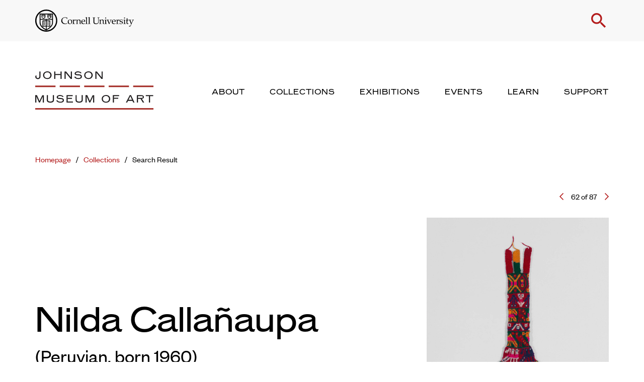

--- FILE ---
content_type: text/html; charset=utf-8
request_url: https://www.google.com/recaptcha/api2/anchor?ar=1&k=6Le6XDcrAAAAACVmjKwHVH5ug1eDixe-8y9hOSS4&co=aHR0cHM6Ly9tdXNldW0uY29ybmVsbC5lZHU6NDQz&hl=en&v=PoyoqOPhxBO7pBk68S4YbpHZ&size=normal&anchor-ms=20000&execute-ms=30000&cb=8lv8tkxa8amj
body_size: 49400
content:
<!DOCTYPE HTML><html dir="ltr" lang="en"><head><meta http-equiv="Content-Type" content="text/html; charset=UTF-8">
<meta http-equiv="X-UA-Compatible" content="IE=edge">
<title>reCAPTCHA</title>
<style type="text/css">
/* cyrillic-ext */
@font-face {
  font-family: 'Roboto';
  font-style: normal;
  font-weight: 400;
  font-stretch: 100%;
  src: url(//fonts.gstatic.com/s/roboto/v48/KFO7CnqEu92Fr1ME7kSn66aGLdTylUAMa3GUBHMdazTgWw.woff2) format('woff2');
  unicode-range: U+0460-052F, U+1C80-1C8A, U+20B4, U+2DE0-2DFF, U+A640-A69F, U+FE2E-FE2F;
}
/* cyrillic */
@font-face {
  font-family: 'Roboto';
  font-style: normal;
  font-weight: 400;
  font-stretch: 100%;
  src: url(//fonts.gstatic.com/s/roboto/v48/KFO7CnqEu92Fr1ME7kSn66aGLdTylUAMa3iUBHMdazTgWw.woff2) format('woff2');
  unicode-range: U+0301, U+0400-045F, U+0490-0491, U+04B0-04B1, U+2116;
}
/* greek-ext */
@font-face {
  font-family: 'Roboto';
  font-style: normal;
  font-weight: 400;
  font-stretch: 100%;
  src: url(//fonts.gstatic.com/s/roboto/v48/KFO7CnqEu92Fr1ME7kSn66aGLdTylUAMa3CUBHMdazTgWw.woff2) format('woff2');
  unicode-range: U+1F00-1FFF;
}
/* greek */
@font-face {
  font-family: 'Roboto';
  font-style: normal;
  font-weight: 400;
  font-stretch: 100%;
  src: url(//fonts.gstatic.com/s/roboto/v48/KFO7CnqEu92Fr1ME7kSn66aGLdTylUAMa3-UBHMdazTgWw.woff2) format('woff2');
  unicode-range: U+0370-0377, U+037A-037F, U+0384-038A, U+038C, U+038E-03A1, U+03A3-03FF;
}
/* math */
@font-face {
  font-family: 'Roboto';
  font-style: normal;
  font-weight: 400;
  font-stretch: 100%;
  src: url(//fonts.gstatic.com/s/roboto/v48/KFO7CnqEu92Fr1ME7kSn66aGLdTylUAMawCUBHMdazTgWw.woff2) format('woff2');
  unicode-range: U+0302-0303, U+0305, U+0307-0308, U+0310, U+0312, U+0315, U+031A, U+0326-0327, U+032C, U+032F-0330, U+0332-0333, U+0338, U+033A, U+0346, U+034D, U+0391-03A1, U+03A3-03A9, U+03B1-03C9, U+03D1, U+03D5-03D6, U+03F0-03F1, U+03F4-03F5, U+2016-2017, U+2034-2038, U+203C, U+2040, U+2043, U+2047, U+2050, U+2057, U+205F, U+2070-2071, U+2074-208E, U+2090-209C, U+20D0-20DC, U+20E1, U+20E5-20EF, U+2100-2112, U+2114-2115, U+2117-2121, U+2123-214F, U+2190, U+2192, U+2194-21AE, U+21B0-21E5, U+21F1-21F2, U+21F4-2211, U+2213-2214, U+2216-22FF, U+2308-230B, U+2310, U+2319, U+231C-2321, U+2336-237A, U+237C, U+2395, U+239B-23B7, U+23D0, U+23DC-23E1, U+2474-2475, U+25AF, U+25B3, U+25B7, U+25BD, U+25C1, U+25CA, U+25CC, U+25FB, U+266D-266F, U+27C0-27FF, U+2900-2AFF, U+2B0E-2B11, U+2B30-2B4C, U+2BFE, U+3030, U+FF5B, U+FF5D, U+1D400-1D7FF, U+1EE00-1EEFF;
}
/* symbols */
@font-face {
  font-family: 'Roboto';
  font-style: normal;
  font-weight: 400;
  font-stretch: 100%;
  src: url(//fonts.gstatic.com/s/roboto/v48/KFO7CnqEu92Fr1ME7kSn66aGLdTylUAMaxKUBHMdazTgWw.woff2) format('woff2');
  unicode-range: U+0001-000C, U+000E-001F, U+007F-009F, U+20DD-20E0, U+20E2-20E4, U+2150-218F, U+2190, U+2192, U+2194-2199, U+21AF, U+21E6-21F0, U+21F3, U+2218-2219, U+2299, U+22C4-22C6, U+2300-243F, U+2440-244A, U+2460-24FF, U+25A0-27BF, U+2800-28FF, U+2921-2922, U+2981, U+29BF, U+29EB, U+2B00-2BFF, U+4DC0-4DFF, U+FFF9-FFFB, U+10140-1018E, U+10190-1019C, U+101A0, U+101D0-101FD, U+102E0-102FB, U+10E60-10E7E, U+1D2C0-1D2D3, U+1D2E0-1D37F, U+1F000-1F0FF, U+1F100-1F1AD, U+1F1E6-1F1FF, U+1F30D-1F30F, U+1F315, U+1F31C, U+1F31E, U+1F320-1F32C, U+1F336, U+1F378, U+1F37D, U+1F382, U+1F393-1F39F, U+1F3A7-1F3A8, U+1F3AC-1F3AF, U+1F3C2, U+1F3C4-1F3C6, U+1F3CA-1F3CE, U+1F3D4-1F3E0, U+1F3ED, U+1F3F1-1F3F3, U+1F3F5-1F3F7, U+1F408, U+1F415, U+1F41F, U+1F426, U+1F43F, U+1F441-1F442, U+1F444, U+1F446-1F449, U+1F44C-1F44E, U+1F453, U+1F46A, U+1F47D, U+1F4A3, U+1F4B0, U+1F4B3, U+1F4B9, U+1F4BB, U+1F4BF, U+1F4C8-1F4CB, U+1F4D6, U+1F4DA, U+1F4DF, U+1F4E3-1F4E6, U+1F4EA-1F4ED, U+1F4F7, U+1F4F9-1F4FB, U+1F4FD-1F4FE, U+1F503, U+1F507-1F50B, U+1F50D, U+1F512-1F513, U+1F53E-1F54A, U+1F54F-1F5FA, U+1F610, U+1F650-1F67F, U+1F687, U+1F68D, U+1F691, U+1F694, U+1F698, U+1F6AD, U+1F6B2, U+1F6B9-1F6BA, U+1F6BC, U+1F6C6-1F6CF, U+1F6D3-1F6D7, U+1F6E0-1F6EA, U+1F6F0-1F6F3, U+1F6F7-1F6FC, U+1F700-1F7FF, U+1F800-1F80B, U+1F810-1F847, U+1F850-1F859, U+1F860-1F887, U+1F890-1F8AD, U+1F8B0-1F8BB, U+1F8C0-1F8C1, U+1F900-1F90B, U+1F93B, U+1F946, U+1F984, U+1F996, U+1F9E9, U+1FA00-1FA6F, U+1FA70-1FA7C, U+1FA80-1FA89, U+1FA8F-1FAC6, U+1FACE-1FADC, U+1FADF-1FAE9, U+1FAF0-1FAF8, U+1FB00-1FBFF;
}
/* vietnamese */
@font-face {
  font-family: 'Roboto';
  font-style: normal;
  font-weight: 400;
  font-stretch: 100%;
  src: url(//fonts.gstatic.com/s/roboto/v48/KFO7CnqEu92Fr1ME7kSn66aGLdTylUAMa3OUBHMdazTgWw.woff2) format('woff2');
  unicode-range: U+0102-0103, U+0110-0111, U+0128-0129, U+0168-0169, U+01A0-01A1, U+01AF-01B0, U+0300-0301, U+0303-0304, U+0308-0309, U+0323, U+0329, U+1EA0-1EF9, U+20AB;
}
/* latin-ext */
@font-face {
  font-family: 'Roboto';
  font-style: normal;
  font-weight: 400;
  font-stretch: 100%;
  src: url(//fonts.gstatic.com/s/roboto/v48/KFO7CnqEu92Fr1ME7kSn66aGLdTylUAMa3KUBHMdazTgWw.woff2) format('woff2');
  unicode-range: U+0100-02BA, U+02BD-02C5, U+02C7-02CC, U+02CE-02D7, U+02DD-02FF, U+0304, U+0308, U+0329, U+1D00-1DBF, U+1E00-1E9F, U+1EF2-1EFF, U+2020, U+20A0-20AB, U+20AD-20C0, U+2113, U+2C60-2C7F, U+A720-A7FF;
}
/* latin */
@font-face {
  font-family: 'Roboto';
  font-style: normal;
  font-weight: 400;
  font-stretch: 100%;
  src: url(//fonts.gstatic.com/s/roboto/v48/KFO7CnqEu92Fr1ME7kSn66aGLdTylUAMa3yUBHMdazQ.woff2) format('woff2');
  unicode-range: U+0000-00FF, U+0131, U+0152-0153, U+02BB-02BC, U+02C6, U+02DA, U+02DC, U+0304, U+0308, U+0329, U+2000-206F, U+20AC, U+2122, U+2191, U+2193, U+2212, U+2215, U+FEFF, U+FFFD;
}
/* cyrillic-ext */
@font-face {
  font-family: 'Roboto';
  font-style: normal;
  font-weight: 500;
  font-stretch: 100%;
  src: url(//fonts.gstatic.com/s/roboto/v48/KFO7CnqEu92Fr1ME7kSn66aGLdTylUAMa3GUBHMdazTgWw.woff2) format('woff2');
  unicode-range: U+0460-052F, U+1C80-1C8A, U+20B4, U+2DE0-2DFF, U+A640-A69F, U+FE2E-FE2F;
}
/* cyrillic */
@font-face {
  font-family: 'Roboto';
  font-style: normal;
  font-weight: 500;
  font-stretch: 100%;
  src: url(//fonts.gstatic.com/s/roboto/v48/KFO7CnqEu92Fr1ME7kSn66aGLdTylUAMa3iUBHMdazTgWw.woff2) format('woff2');
  unicode-range: U+0301, U+0400-045F, U+0490-0491, U+04B0-04B1, U+2116;
}
/* greek-ext */
@font-face {
  font-family: 'Roboto';
  font-style: normal;
  font-weight: 500;
  font-stretch: 100%;
  src: url(//fonts.gstatic.com/s/roboto/v48/KFO7CnqEu92Fr1ME7kSn66aGLdTylUAMa3CUBHMdazTgWw.woff2) format('woff2');
  unicode-range: U+1F00-1FFF;
}
/* greek */
@font-face {
  font-family: 'Roboto';
  font-style: normal;
  font-weight: 500;
  font-stretch: 100%;
  src: url(//fonts.gstatic.com/s/roboto/v48/KFO7CnqEu92Fr1ME7kSn66aGLdTylUAMa3-UBHMdazTgWw.woff2) format('woff2');
  unicode-range: U+0370-0377, U+037A-037F, U+0384-038A, U+038C, U+038E-03A1, U+03A3-03FF;
}
/* math */
@font-face {
  font-family: 'Roboto';
  font-style: normal;
  font-weight: 500;
  font-stretch: 100%;
  src: url(//fonts.gstatic.com/s/roboto/v48/KFO7CnqEu92Fr1ME7kSn66aGLdTylUAMawCUBHMdazTgWw.woff2) format('woff2');
  unicode-range: U+0302-0303, U+0305, U+0307-0308, U+0310, U+0312, U+0315, U+031A, U+0326-0327, U+032C, U+032F-0330, U+0332-0333, U+0338, U+033A, U+0346, U+034D, U+0391-03A1, U+03A3-03A9, U+03B1-03C9, U+03D1, U+03D5-03D6, U+03F0-03F1, U+03F4-03F5, U+2016-2017, U+2034-2038, U+203C, U+2040, U+2043, U+2047, U+2050, U+2057, U+205F, U+2070-2071, U+2074-208E, U+2090-209C, U+20D0-20DC, U+20E1, U+20E5-20EF, U+2100-2112, U+2114-2115, U+2117-2121, U+2123-214F, U+2190, U+2192, U+2194-21AE, U+21B0-21E5, U+21F1-21F2, U+21F4-2211, U+2213-2214, U+2216-22FF, U+2308-230B, U+2310, U+2319, U+231C-2321, U+2336-237A, U+237C, U+2395, U+239B-23B7, U+23D0, U+23DC-23E1, U+2474-2475, U+25AF, U+25B3, U+25B7, U+25BD, U+25C1, U+25CA, U+25CC, U+25FB, U+266D-266F, U+27C0-27FF, U+2900-2AFF, U+2B0E-2B11, U+2B30-2B4C, U+2BFE, U+3030, U+FF5B, U+FF5D, U+1D400-1D7FF, U+1EE00-1EEFF;
}
/* symbols */
@font-face {
  font-family: 'Roboto';
  font-style: normal;
  font-weight: 500;
  font-stretch: 100%;
  src: url(//fonts.gstatic.com/s/roboto/v48/KFO7CnqEu92Fr1ME7kSn66aGLdTylUAMaxKUBHMdazTgWw.woff2) format('woff2');
  unicode-range: U+0001-000C, U+000E-001F, U+007F-009F, U+20DD-20E0, U+20E2-20E4, U+2150-218F, U+2190, U+2192, U+2194-2199, U+21AF, U+21E6-21F0, U+21F3, U+2218-2219, U+2299, U+22C4-22C6, U+2300-243F, U+2440-244A, U+2460-24FF, U+25A0-27BF, U+2800-28FF, U+2921-2922, U+2981, U+29BF, U+29EB, U+2B00-2BFF, U+4DC0-4DFF, U+FFF9-FFFB, U+10140-1018E, U+10190-1019C, U+101A0, U+101D0-101FD, U+102E0-102FB, U+10E60-10E7E, U+1D2C0-1D2D3, U+1D2E0-1D37F, U+1F000-1F0FF, U+1F100-1F1AD, U+1F1E6-1F1FF, U+1F30D-1F30F, U+1F315, U+1F31C, U+1F31E, U+1F320-1F32C, U+1F336, U+1F378, U+1F37D, U+1F382, U+1F393-1F39F, U+1F3A7-1F3A8, U+1F3AC-1F3AF, U+1F3C2, U+1F3C4-1F3C6, U+1F3CA-1F3CE, U+1F3D4-1F3E0, U+1F3ED, U+1F3F1-1F3F3, U+1F3F5-1F3F7, U+1F408, U+1F415, U+1F41F, U+1F426, U+1F43F, U+1F441-1F442, U+1F444, U+1F446-1F449, U+1F44C-1F44E, U+1F453, U+1F46A, U+1F47D, U+1F4A3, U+1F4B0, U+1F4B3, U+1F4B9, U+1F4BB, U+1F4BF, U+1F4C8-1F4CB, U+1F4D6, U+1F4DA, U+1F4DF, U+1F4E3-1F4E6, U+1F4EA-1F4ED, U+1F4F7, U+1F4F9-1F4FB, U+1F4FD-1F4FE, U+1F503, U+1F507-1F50B, U+1F50D, U+1F512-1F513, U+1F53E-1F54A, U+1F54F-1F5FA, U+1F610, U+1F650-1F67F, U+1F687, U+1F68D, U+1F691, U+1F694, U+1F698, U+1F6AD, U+1F6B2, U+1F6B9-1F6BA, U+1F6BC, U+1F6C6-1F6CF, U+1F6D3-1F6D7, U+1F6E0-1F6EA, U+1F6F0-1F6F3, U+1F6F7-1F6FC, U+1F700-1F7FF, U+1F800-1F80B, U+1F810-1F847, U+1F850-1F859, U+1F860-1F887, U+1F890-1F8AD, U+1F8B0-1F8BB, U+1F8C0-1F8C1, U+1F900-1F90B, U+1F93B, U+1F946, U+1F984, U+1F996, U+1F9E9, U+1FA00-1FA6F, U+1FA70-1FA7C, U+1FA80-1FA89, U+1FA8F-1FAC6, U+1FACE-1FADC, U+1FADF-1FAE9, U+1FAF0-1FAF8, U+1FB00-1FBFF;
}
/* vietnamese */
@font-face {
  font-family: 'Roboto';
  font-style: normal;
  font-weight: 500;
  font-stretch: 100%;
  src: url(//fonts.gstatic.com/s/roboto/v48/KFO7CnqEu92Fr1ME7kSn66aGLdTylUAMa3OUBHMdazTgWw.woff2) format('woff2');
  unicode-range: U+0102-0103, U+0110-0111, U+0128-0129, U+0168-0169, U+01A0-01A1, U+01AF-01B0, U+0300-0301, U+0303-0304, U+0308-0309, U+0323, U+0329, U+1EA0-1EF9, U+20AB;
}
/* latin-ext */
@font-face {
  font-family: 'Roboto';
  font-style: normal;
  font-weight: 500;
  font-stretch: 100%;
  src: url(//fonts.gstatic.com/s/roboto/v48/KFO7CnqEu92Fr1ME7kSn66aGLdTylUAMa3KUBHMdazTgWw.woff2) format('woff2');
  unicode-range: U+0100-02BA, U+02BD-02C5, U+02C7-02CC, U+02CE-02D7, U+02DD-02FF, U+0304, U+0308, U+0329, U+1D00-1DBF, U+1E00-1E9F, U+1EF2-1EFF, U+2020, U+20A0-20AB, U+20AD-20C0, U+2113, U+2C60-2C7F, U+A720-A7FF;
}
/* latin */
@font-face {
  font-family: 'Roboto';
  font-style: normal;
  font-weight: 500;
  font-stretch: 100%;
  src: url(//fonts.gstatic.com/s/roboto/v48/KFO7CnqEu92Fr1ME7kSn66aGLdTylUAMa3yUBHMdazQ.woff2) format('woff2');
  unicode-range: U+0000-00FF, U+0131, U+0152-0153, U+02BB-02BC, U+02C6, U+02DA, U+02DC, U+0304, U+0308, U+0329, U+2000-206F, U+20AC, U+2122, U+2191, U+2193, U+2212, U+2215, U+FEFF, U+FFFD;
}
/* cyrillic-ext */
@font-face {
  font-family: 'Roboto';
  font-style: normal;
  font-weight: 900;
  font-stretch: 100%;
  src: url(//fonts.gstatic.com/s/roboto/v48/KFO7CnqEu92Fr1ME7kSn66aGLdTylUAMa3GUBHMdazTgWw.woff2) format('woff2');
  unicode-range: U+0460-052F, U+1C80-1C8A, U+20B4, U+2DE0-2DFF, U+A640-A69F, U+FE2E-FE2F;
}
/* cyrillic */
@font-face {
  font-family: 'Roboto';
  font-style: normal;
  font-weight: 900;
  font-stretch: 100%;
  src: url(//fonts.gstatic.com/s/roboto/v48/KFO7CnqEu92Fr1ME7kSn66aGLdTylUAMa3iUBHMdazTgWw.woff2) format('woff2');
  unicode-range: U+0301, U+0400-045F, U+0490-0491, U+04B0-04B1, U+2116;
}
/* greek-ext */
@font-face {
  font-family: 'Roboto';
  font-style: normal;
  font-weight: 900;
  font-stretch: 100%;
  src: url(//fonts.gstatic.com/s/roboto/v48/KFO7CnqEu92Fr1ME7kSn66aGLdTylUAMa3CUBHMdazTgWw.woff2) format('woff2');
  unicode-range: U+1F00-1FFF;
}
/* greek */
@font-face {
  font-family: 'Roboto';
  font-style: normal;
  font-weight: 900;
  font-stretch: 100%;
  src: url(//fonts.gstatic.com/s/roboto/v48/KFO7CnqEu92Fr1ME7kSn66aGLdTylUAMa3-UBHMdazTgWw.woff2) format('woff2');
  unicode-range: U+0370-0377, U+037A-037F, U+0384-038A, U+038C, U+038E-03A1, U+03A3-03FF;
}
/* math */
@font-face {
  font-family: 'Roboto';
  font-style: normal;
  font-weight: 900;
  font-stretch: 100%;
  src: url(//fonts.gstatic.com/s/roboto/v48/KFO7CnqEu92Fr1ME7kSn66aGLdTylUAMawCUBHMdazTgWw.woff2) format('woff2');
  unicode-range: U+0302-0303, U+0305, U+0307-0308, U+0310, U+0312, U+0315, U+031A, U+0326-0327, U+032C, U+032F-0330, U+0332-0333, U+0338, U+033A, U+0346, U+034D, U+0391-03A1, U+03A3-03A9, U+03B1-03C9, U+03D1, U+03D5-03D6, U+03F0-03F1, U+03F4-03F5, U+2016-2017, U+2034-2038, U+203C, U+2040, U+2043, U+2047, U+2050, U+2057, U+205F, U+2070-2071, U+2074-208E, U+2090-209C, U+20D0-20DC, U+20E1, U+20E5-20EF, U+2100-2112, U+2114-2115, U+2117-2121, U+2123-214F, U+2190, U+2192, U+2194-21AE, U+21B0-21E5, U+21F1-21F2, U+21F4-2211, U+2213-2214, U+2216-22FF, U+2308-230B, U+2310, U+2319, U+231C-2321, U+2336-237A, U+237C, U+2395, U+239B-23B7, U+23D0, U+23DC-23E1, U+2474-2475, U+25AF, U+25B3, U+25B7, U+25BD, U+25C1, U+25CA, U+25CC, U+25FB, U+266D-266F, U+27C0-27FF, U+2900-2AFF, U+2B0E-2B11, U+2B30-2B4C, U+2BFE, U+3030, U+FF5B, U+FF5D, U+1D400-1D7FF, U+1EE00-1EEFF;
}
/* symbols */
@font-face {
  font-family: 'Roboto';
  font-style: normal;
  font-weight: 900;
  font-stretch: 100%;
  src: url(//fonts.gstatic.com/s/roboto/v48/KFO7CnqEu92Fr1ME7kSn66aGLdTylUAMaxKUBHMdazTgWw.woff2) format('woff2');
  unicode-range: U+0001-000C, U+000E-001F, U+007F-009F, U+20DD-20E0, U+20E2-20E4, U+2150-218F, U+2190, U+2192, U+2194-2199, U+21AF, U+21E6-21F0, U+21F3, U+2218-2219, U+2299, U+22C4-22C6, U+2300-243F, U+2440-244A, U+2460-24FF, U+25A0-27BF, U+2800-28FF, U+2921-2922, U+2981, U+29BF, U+29EB, U+2B00-2BFF, U+4DC0-4DFF, U+FFF9-FFFB, U+10140-1018E, U+10190-1019C, U+101A0, U+101D0-101FD, U+102E0-102FB, U+10E60-10E7E, U+1D2C0-1D2D3, U+1D2E0-1D37F, U+1F000-1F0FF, U+1F100-1F1AD, U+1F1E6-1F1FF, U+1F30D-1F30F, U+1F315, U+1F31C, U+1F31E, U+1F320-1F32C, U+1F336, U+1F378, U+1F37D, U+1F382, U+1F393-1F39F, U+1F3A7-1F3A8, U+1F3AC-1F3AF, U+1F3C2, U+1F3C4-1F3C6, U+1F3CA-1F3CE, U+1F3D4-1F3E0, U+1F3ED, U+1F3F1-1F3F3, U+1F3F5-1F3F7, U+1F408, U+1F415, U+1F41F, U+1F426, U+1F43F, U+1F441-1F442, U+1F444, U+1F446-1F449, U+1F44C-1F44E, U+1F453, U+1F46A, U+1F47D, U+1F4A3, U+1F4B0, U+1F4B3, U+1F4B9, U+1F4BB, U+1F4BF, U+1F4C8-1F4CB, U+1F4D6, U+1F4DA, U+1F4DF, U+1F4E3-1F4E6, U+1F4EA-1F4ED, U+1F4F7, U+1F4F9-1F4FB, U+1F4FD-1F4FE, U+1F503, U+1F507-1F50B, U+1F50D, U+1F512-1F513, U+1F53E-1F54A, U+1F54F-1F5FA, U+1F610, U+1F650-1F67F, U+1F687, U+1F68D, U+1F691, U+1F694, U+1F698, U+1F6AD, U+1F6B2, U+1F6B9-1F6BA, U+1F6BC, U+1F6C6-1F6CF, U+1F6D3-1F6D7, U+1F6E0-1F6EA, U+1F6F0-1F6F3, U+1F6F7-1F6FC, U+1F700-1F7FF, U+1F800-1F80B, U+1F810-1F847, U+1F850-1F859, U+1F860-1F887, U+1F890-1F8AD, U+1F8B0-1F8BB, U+1F8C0-1F8C1, U+1F900-1F90B, U+1F93B, U+1F946, U+1F984, U+1F996, U+1F9E9, U+1FA00-1FA6F, U+1FA70-1FA7C, U+1FA80-1FA89, U+1FA8F-1FAC6, U+1FACE-1FADC, U+1FADF-1FAE9, U+1FAF0-1FAF8, U+1FB00-1FBFF;
}
/* vietnamese */
@font-face {
  font-family: 'Roboto';
  font-style: normal;
  font-weight: 900;
  font-stretch: 100%;
  src: url(//fonts.gstatic.com/s/roboto/v48/KFO7CnqEu92Fr1ME7kSn66aGLdTylUAMa3OUBHMdazTgWw.woff2) format('woff2');
  unicode-range: U+0102-0103, U+0110-0111, U+0128-0129, U+0168-0169, U+01A0-01A1, U+01AF-01B0, U+0300-0301, U+0303-0304, U+0308-0309, U+0323, U+0329, U+1EA0-1EF9, U+20AB;
}
/* latin-ext */
@font-face {
  font-family: 'Roboto';
  font-style: normal;
  font-weight: 900;
  font-stretch: 100%;
  src: url(//fonts.gstatic.com/s/roboto/v48/KFO7CnqEu92Fr1ME7kSn66aGLdTylUAMa3KUBHMdazTgWw.woff2) format('woff2');
  unicode-range: U+0100-02BA, U+02BD-02C5, U+02C7-02CC, U+02CE-02D7, U+02DD-02FF, U+0304, U+0308, U+0329, U+1D00-1DBF, U+1E00-1E9F, U+1EF2-1EFF, U+2020, U+20A0-20AB, U+20AD-20C0, U+2113, U+2C60-2C7F, U+A720-A7FF;
}
/* latin */
@font-face {
  font-family: 'Roboto';
  font-style: normal;
  font-weight: 900;
  font-stretch: 100%;
  src: url(//fonts.gstatic.com/s/roboto/v48/KFO7CnqEu92Fr1ME7kSn66aGLdTylUAMa3yUBHMdazQ.woff2) format('woff2');
  unicode-range: U+0000-00FF, U+0131, U+0152-0153, U+02BB-02BC, U+02C6, U+02DA, U+02DC, U+0304, U+0308, U+0329, U+2000-206F, U+20AC, U+2122, U+2191, U+2193, U+2212, U+2215, U+FEFF, U+FFFD;
}

</style>
<link rel="stylesheet" type="text/css" href="https://www.gstatic.com/recaptcha/releases/PoyoqOPhxBO7pBk68S4YbpHZ/styles__ltr.css">
<script nonce="BY7bvzNKLRzGkKOi86pGoA" type="text/javascript">window['__recaptcha_api'] = 'https://www.google.com/recaptcha/api2/';</script>
<script type="text/javascript" src="https://www.gstatic.com/recaptcha/releases/PoyoqOPhxBO7pBk68S4YbpHZ/recaptcha__en.js" nonce="BY7bvzNKLRzGkKOi86pGoA">
      
    </script></head>
<body><div id="rc-anchor-alert" class="rc-anchor-alert"></div>
<input type="hidden" id="recaptcha-token" value="[base64]">
<script type="text/javascript" nonce="BY7bvzNKLRzGkKOi86pGoA">
      recaptcha.anchor.Main.init("[\x22ainput\x22,[\x22bgdata\x22,\x22\x22,\[base64]/[base64]/MjU1Ong/[base64]/[base64]/[base64]/[base64]/[base64]/[base64]/[base64]/[base64]/[base64]/[base64]/[base64]/[base64]/[base64]/[base64]/[base64]\\u003d\x22,\[base64]\x22,\x22SMK2w5TDs1tIw6J1bMOPw4EMHcKgNiBNw7QGasOUEAgJw589w7hjwpJlczJlAgbDqcO1ZhzChSwGw7nDhcK3w5XDq07Dl2fCmcK3w6Eew53DjElAHMOvw44gw4bCmy3DugTDhsOUw7rCmRvCrcOnwoPDrVfDs8O5wr/CssKgwqPDu1EGQMOaw7guw6XCtMO9YHXCosOwVmDDviXDjQAiwojDhgDDvHrDi8KOHnPCiMKHw5FNUsKMGS4bIQTDi3sowqx7GgfDjU/DtsO2w60Twoxew7FUNMODwrpbIsK5wr4QTiYXw7bDgMO5KsOzayc3wqhsWcKbwrpSIRhHw4nDmMOyw5IbUWnCu8OLB8ORwrjCscKRw7TDoi/[base64]/wojDuV0rM0rDrl7DiMKXw4XDpjwTw6vChsOUDcOOMEsVw7rCkG0lwppyQMOIwq7CsH3CncKAwoNPFsOmw5HClj/DlzLDiMKvOTRpwrkTK2dgfMKAwr0MDT7CkMOGwpQmw4DDpsK8Kh8jwpx/wovDgMKCbgJjXMKXMEROwrgfwpfDmU0rLsKaw74YHX9BCH9SIksdw4EhbcOlMcOqTRbCosOIeH/DlULCrcKtdcOOJ10xeMOsw4t8fsOFVxPDncOVBMKtw4Newp4JGnfDv8OcUsKyRXTCp8Kvw6USw5MEw6vCosO/[base64]/CjcOjw5YFL8KkMMKew7TDrMOkEMOdw4vDn0F7H8KWbGooUsKPwqBqakvDhsK0wq5aX3BBwo1eccORwrRHPMOfwo/DiVYTT1gWw6YTwrgyPEEKcsKFVsKNIj3Dq8Osw5LCgW5vDsK9RlIswp/Dr8KwMsKMJsKmwqZPwofCnDM1woUbL3DDjG88w7UfBzvCvcOaUhxVSn3DgcOGYi7CvgvDoU9YAidewo3DkE/DpjVwwoPDljsGw408woEdLMOVw7ZbIHfDocKtw41dOwNubcOXw4fDnF0nCiHDvBrCoMOqwrB2w4DDuD3DjMKWb8Owwp/[base64]/DjsKzNGgFHcKuQsOTwr5EccOhw7HCt3fDplDDmW3CnF5Cw4ZaKAVaw77ChMKOZFjDg8Ovw6nCo0x1wo4qw6vDvRfCv8KoLMKew73Dp8KAwoPCsz/DhcK0wrc0Iw3DicKjwrrCiwJdw6sUBQ3CnXoxYsOkwpHDrF1nwrkpN1fCpMK6N2EjT2Y6wo7Cn8OrZB3DkA1/w658w7PCr8KeYcOXEMOHw7lqw60TFcKhwqrDrsKUbxfDkXHCrwV1wrHCoRoJDsKHQn9cJUwTwqDCq8KvenFSB0zDt8KJwpdAw7TCn8OEesOwaMOuwpfClwQeaATDhyJJwrl1w5/CjcK1UDAkw6zCjkpvw63CgsOjEMOJKcKEXSZew77Diy3CtlPCsllSe8Ktw59deChLw4FTfSDCmQMSKMKcwqLCqTxIw43CmSLCmsOGwqvDtmnDvcKrYsKyw7XCuQjDscOVwpfCiWPCvyEBwq0/woVKGn7ClcOEw47DtMOFUcOaMw/CnMO6dhIMw7Y4Rg3DtQnCt0czOcOAUXbDh3DCn8Kmwr/CtsKXU2gVwo/DncKJwqosw4oyw53DqxDClcKCw4RLw5pLw5dGwqBhFsK7H2LDqMOcwofDnMO+FsKow5LDg1MgXMOoV3HDiUJKcsKvHcOKw7xxdXR4wqk5wqjCgMOMeFPDisK+DcO6L8Omw5TCrz1ZYcKZwox8HiLCohHCshDDmMK/[base64]/Dq8KcwqZza2tQEQfDoMO1P8KVPsKrUcOzwocuw6DCs8KzDsOuwoMeC8KJG2vCliJGwqDCqsKFw4kQw5DCusKmwqYZRsKOe8K1MsK7bsKzGC3DmidNw5Vuwp/[base64]/OMOyw6B4wrJrasKxwq/DtsKsw6QTw47Dgg9PVEjCicO+wp0CDsK9wqTCh8KFw5jDiUkCw5N6bBMJelUnw4ZPwrdnw6JZOsKzS8Omw6TDqBhHIcKVwpvDm8O/HWJUw4LCoWDDh2PDiDXCtMK6UA4fG8OTRcOJw4VNw57CjXXClsOIwqXCkcO3w7EtZ2Zqb8OPRAHCjsO9MwgCw7lfwoHDjMOBw6PCl8KEwp7Cnxlcw6rDuMKXw4NZwqPDrCNrw7nDhMKSw5FewrcAF8OTN8Obw7fDrFx9Hihhwq/CgcKLwqfCmA7Dn3XCqQLCjlfCvTfDulEHwpgMbj7CpcKewpPDkMO9woNYP27Co8K8w5rCpmVZC8ORw6HDoCUDwrVQOg9xwpw1ezXDjHluwqlIKQ92wofCp3ILwpp9FMK/exLDmG3CvMO8wqLCisK7TMOuwowmwqLDoMKmwp1gdsOrwpjCmMOKOcKaYkDDmMOEDFzDgRNBbMK9wqPCo8KfFcKPMcOBwpbCrUXCvDHDhizDuhvDhsOcbxEww5NywrPDlMK8OmjDmX/CkDwxw6fCt8KIaMKZwp0Cw75QwonCl8O8cMOrTGDCj8KBw7bDu1rCuyjDncKtw5BjIsOEY2szcsKzK8K4BsKNGWhkQcKwwoYGT0jCsMK/HsOUwo47w6xOaUsgw5ljwqLCiMOidcKHw4NLw73DtsO6wr/DuUt5a8KMwp/CokjDm8OWwoRNwq9Pw4nDj8ORw5rDjgVCw6Q8woJLw6DDvwXDvWwZX2dKSsKRwp0jHMO5w6LDlDrDjcKaw7JLQsObV2jCscK2KxQJZAEHwo58wpZjbF3DosOzSVLDusKYHlMlwpBNUcONw6XCkynChlHCkXHDrcKEwoHCvMOlT8KWUWLDskVDw4tSNMO/w4gZw5cnCsOpLBrDvcKxY8OZw4DDqsKGe2YWLsKdwo3DhXFcwqjClk3CpcOxJ8OANiPDmT3DmXrCqsKmBn7DtCImwo1/I2FUPsO4w4lPK8Kfw5fCu0PCiFPDs8KPw5jDnhFpw7PDjzlkc8O9wpnDsS/CrR5uw4LCvwIxwq3CucK6esOqTsOzw5vDiXwpdgzDiF9EwpxHfQPCkzJIwqrClMKEXH4/[base64]/DrlNrasOuwqHCr8OOw753FMKeHsOZwrDDvcOzdy19wp7ClVvDtMOYJ8Okwq3ChhDDtRtDZcKnPQ9XMcOuw6dLwr4wwojCqsKsHnh9w6TCqC3Dp8KbVhl4w6fCkm3CiMKZwprDil/CijIGVW3DuSUtXMOqwpjDlRjDrsOkGSDCtxxKBk1QScO+R2DCuMOZwrVowogDw4NSHMKiwrjDqcO0wr/DhULCn2UGI8K+PMOsE37Cg8KMTg4SQMOudkhXOhDDhsOMwrHDtUTDqcKLw6pUw6gZwqd8w5IHVG7CqMO0F8K/PcOeKsKgHcKnwpAGw6IDdHkta1UQw7jDoljDqkptwqPCs8OaRw8qHwDDnsKvPQwnOcKlImbCmsOHEVlRwpJrwqLCh8O9TUzCph/DjsKbwqLCtMKjOCTDn1bDrT3CpcO4B0XDqRoaACDCtzVMw6zDpsOtfj/DjhQdw7XDlcKow6zCl8K7SHBgPBRGA8KNw6QhHMO1GGJww78hw4/CgDPDn8ONw5YFXHtEwo5kw4Jaw6/[base64]/TsKIJsKISsOEfXs9PcKGG8KIwpgCw47CvDxMLUvDjSMbN8KAOWRJIAh6I0AtPjnCmGLDo2zDtiQJwrsnw6B5a8KuElgZNcKsw57Cp8O4w73Cn3h+w5chYsKyJMOyVn7DmXQbwqIIczLDth/DgMO3w73ChAlBTD7CgilDYsOKwoZZNRt1WXoSeWBNAGzCsWzCgMK3CCnDiAbDqjLClivDmj/Dgh7CoRjDkcOAFMKcFAzDl8KZWHEqQ0dMR2DCvicyFAVRZsKqw6/DjcO3dcO2fMOGGsKJWRZQI1R1w5PCusOXP0Jiw7bDlnPCm8OLw7vDmE7Dr0I2w55hwo0mJcKNwqHDmicPwpXChnzDhsKBM8Oow4gKPsKMeQ5IIcK7w6ZKwo/DohDDsMODw7/Cn8KBwowzw7zChHDDksK2MMKNw6zCvcOMwrzCikXCvhlFK0rCkDcXwrUQw7vClm7DssKZw6zCvyNeacKQw4/DrsKTGsOfwo0Dw4/DqcOnw7PDjsOXwovDjcKYET4lXGEOw7B0DcK6LcKRQwlcW2Fkw5zDncOIwoB9wqnDhQcowphcwoHCgjfDjCVgwoHClxbDkMO/URZYID/Co8O3L8KkwoAeK8Ksw7HCsWrCjsKTDcKeFTvClFQdwrfCg3zDjwIMMsKLw7TConTCiMOyI8OZKXIIAsOzwrlyWTTChyzDsihjGsKdG8Ogwp3CvTnCrMOrHybCrybDn3AgJcOawpzChQbCgCbDkFTDjn/Dt2DCrgFBAjvCicKsAMOyw5zCi8OhTzgOwqjDicOlwpsyVCUYHMKXwrtGdMO/w6lCw7XCqMKtA3ZYwrPCknddwrrDlUUSwpZNwopNSC3CpcOJw5jCoMKLSBzCv1vCv8OPGsOywoVGWG7DiWLCvUkEAsKlw6hxFMKYNQzCllvDsRgSw412LB/DpMKiwrMSwovDu0fCkElWNR9eZMOoVwQhw7BDF8Oiw4h+wrN4WBkDw48Mw5rDq8OtH8O0w4LCsAjDsmUhGVTCssKQOWtUw5XCvT/CisKRw4IETDHDh8OSF1DCrcOdMno5ecKzTMKhw7ZYRA/DocOgwq/[base64]/DgMKSw5nDhydhwqs1Ghw9wog2cMKmMMOuw6V1KwxEwpMZPgDCrW1pb8OCWQMxc8K0w5PCkAoPSMO/[base64]/w4fDpMK7CcKaVhpNwqnCr2Jow47Dp8OiwprCmWcpQ1fCj8Ktw4N/D3dQIMKwD0VDw6pow4YFQE7DgsOXA8O7wqpRw69cwoEXw7xmwrUvw43Ck1bCqmUMAsOgAQUqScOjKMOsKTTCiBYhAG59ERcwFcKew4pzw48owrTDsMOQeMKtCcOyw6TCu8KaeRXClMKSwrnDiQAiwqJ3w6/Cs8KNMcKgFMOBDAhqwptxVMO/CyAywprDjDfDtHZkwpBgFjTDtsKeYzU/AxnDm8KSwpgjbcK+w5DCncONw5nDjBoeYW/[base64]/ChG1Dw5rDjwzCn8K7w4/[base64]/[base64]/CiE3DqVrDuChFcVY3IcKxVsOXZsO5w5stw7I3EiXCr3AIw6MoK2bDoMOnwrpwb8KrwqokYEZRwpNVw4cscsOteg3DgWIqSsOlLyIuO8KMwpgXw5HDgsOjWQzDsB7DkzDCkcO/MS/Cg8O1w6nDmE7Cg8KpwrDDlxBKw6jDmsO2Mzc9wroUw4MsBh3DklBOJcOhwqU/wonDhw82w5AfUsKSVcKVwo7DksKUwpTCm2Z9wp1/wqPDn8OSwrfCrnvDu8OJS8KJwrrCjXFKC3NhGAnCg8Oww5l4w6xBwqUZYsOeO8O3wpjCuynDjipVw6lSG3nDhcKVwqtAcH12I8KQwqgYYcKEUGRLw4U2wqhXPiXCosOvw4/CpMOkLxlnw7/DiMOdwpHDog3DmUvDonDCn8OHw6Vyw5kQw4XDly3ChjAjwrEMayvDpsOrPR7DtsKGAxnCjsOVUMKcUSvDs8Kvw4/[base64]/CkE5hCjnDkcKOw514wohEwr90wq9tVxjCiiTDtcOQQMObfcKwbw04wpnCo3EGw4LCqm/DusONScO/QgnCl8O8wonDkMKIw7FVw47CjMOEwqDCt2t4wrV3NVfDnsKWw4jCkcKVdRY2BCAZwr8GbMKJwqtgCsOIw7DDjcORwqTDisKLw7dPw7zDksOtw6djwpt+wpPDiSRITcK7Jx43wr/DrMObw61RwptDwqfDqBQOHsK6CsOWIB0RDHZWI3I4AQTCrgPDu1PCisKiwoIFwqzDvsOEWEw9fS5cwoxrOcOjwqjDocKnwpNfRsKgw74FQ8OMwpogdMOuPW3DmcKgczDClMO+NVoXCMOEw6FIRQZ1c0rCkMOpY2sKLWLCsk8qwoDCpAtIwrbDmx/DgC1/[base64]/DrMKgb8K3N8Khw5l/[base64]/Du8KVwqnDocOhw47DuMO/UMOmw5XDssK8Z8OLwrvDi8K9wrnDshwgZMONw5HCpcKWw586ImclZsO8wp7DjDxHwrciw5jDtRZbw7zDkD/CusKHw4fDgsOyw4bClsKCTcOoLcKwAMOZw7lSwqdLw693w4PCjMOew4sOVsKNQ0/CkyDCjhfDlsK/wpzCq1nCvcKtJCVDaRTDpzHDgsO0KMKUR2HCkcKuGFQNe8OQaXrCqMKoLMO5w41GeyY3wqbDnMOrwrXCoQ5rwqvCtcKwJcKBNMOiexbDonFLZCrDnEnCtBnDvAdOwr5nEcOXw58eJcKSdMK6JsOwwr4OCC/DocKGw6h4J8KbwqBkwonCmjR2w5fDvxlOcXF7VRrCqcKbw4BkwrvDgsORw79jw6XDh018w5kEEcKGZcO1MsKnwoPCkcKHVwnCp0AbwrIywqNSwrYSw4BBF8Oxw4zCgjYsTcOeKTjCrsK9DHfCqkNiWBPDlTHChRvCrcKSwoI/[base64]/Dgkt/wp10wrnDjRsEwrXCiX93wpzDn8K4Gy8EN8KBw6lCNX7CqXXChcKaw7sXwovCoB3DhsKfw4YFV1oMwpUrw4XCn8KpcMKNwqbDj8KAw5oUw5bDn8OawpoyB8O9wr1Pw6vCsA0FMQEWw53DsCEiw4jCocKSAsOswppjJMOVQsOgwr0rwprDt8K/wp/DsU/ClhzDrXrCgRfCl8OVCnvDrcOYwoZkeQ7CmwLCk3/DpQ/DoTsZwozChMK3BE44wo59wojDtcKQwoQbKMKiU8KMw4smwppyVMKxwrzCssOSw60eYcOtZUnCiRvDlcOFU3TCr292P8OYw5wywo/DgMOUCWnCtgsdFsKwNMKCMQ0Tw5QNJMKPCsOaGcKKw7xvwqEsTcO9w6haPyovw5RXSsKyw5sVw5p8w4jCk2pQHMOyw5oIw60Rw4HCoMKuwq/[base64]/[base64]/ZMO/[base64]/DlV3Dm8Klw47CiMKGZn5FMsOOeMOlwqskwoQmLkI0KStywqjCq3jCuMKmZADDiFTCqnAyTCTCpCAAIMKDYcOeO0LCuU7DjcKlwqV/[base64]/[base64]/DisOSwpNpOsOENAhSw6rCjMO6Y8O3w7zCvx7ChGcgGQwfWA3DksKZwpfDqGIBY8OhF8OKw4XDhMOqAMOow54YJsO/wpc6wohFwqrCucK0C8K4wrLCm8KwB8Onw7rDmsKrw5LCq0LCqCFgw58XMMKvw4fDg8K/esKuw6/[base64]/DoMOsEDDDoHXCli5YwqRVeCLCsRAJw4PDq00OwoHCm8Onw7DClw3DpsKjw6JowqPDisOcw6IzwpVMwrrCijzCosKaJ2EuCcKoLDFGRsO+wp3CusOiw7/[base64]/w5TDkcO+w6zCvcKCw4jCv8ORGwHCkcOXw5/DticAwrrCiXTDnsOtY8OEwpjCp8KCQhzCtW7CnMK6MsKWwqPCg2d8w57CvsO5w61FOMKKGmTClcK6b0ZYw4HCkkR/RsOWwr8BS8Kcw4N7wqE/w7Mawr4HdcO/[base64]/DkcKgwqLDlmF4SMK8NnnDjR/Ch8Oowp9jSh/Dt8KEKTBXGyzDu8Owwp1lw6bDm8Oiw4LCn8Oawo/ChB3CuWkzKXlqw6zCj8OuDS/Do8Owwo1vwr/DoMOGwoLCosOTw7HCscOPwobCosOLPMKLY8KTwrzDm2Rcw5LCqCwWVsO7ESUaLsOjw49+wr9mw6nDssOjHUViwrECZMO1w6pbw6DCt0HDniDCpz1jwrTDmUwqw4wPbxTCgHnDlcKgNMOZHiEpJ8KRY8KubmbDgCrCjcKqUBXDtcO0wobCohIIX8K/[base64]/[base64]/DgEPCtMKhFWzDlULDqcOvNMOXQsKww4/Cu8KRwpQvwqjCrsOSaRTCrD7Cm0XCqk5pw53DrE4LE30kBsOoScKPwobDtMKURsKdw40yDsKpwrTDtMKKwpTDvsOhwoXDsw/DnS3DrGtqPVHDhxjCmQ3DvcOKLsKvI2kvM2nCkcOXMlHDhcOjw77DisOKDj0/wofDmlPDtMKyw646w4EkVsOMPMOlYsOpD23DgB7CtMOsNh1qwrYtw7hyw5/DighkRnZsFsOXw6kYRhbCg8KaBsKrGcKNw5hsw6PDrjXCoUbCkj7DmcKIIMKmJnp/[base64]/CoShdworCg14cwoEJw5kuw44OwqXCr8O4GcO7wrV4QXExw4nDoCHDvcKPZGVhwoTCtAgZJMKAPAQlGhAZEcOXwqDDqcOSRMKZwr3DoUfDn0bCjiQqw43CmzrDgV3DicOwYlI1wrTCuBLDmy/Dq8KqYWNqY8Ouw7d/[base64]/Co2XCvw/DiXbDkD/CjMOewrARwqxww5/Ci29iwpxXwrfCnnrCvsKlw7zDs8ODQsO8wolNCDdwwpXCjcO+w7s5w57CmMOABQzDgj3Dsm7CqMKgbMOlw6pHw7d8wphRw5lBw6Msw6LDn8KCTMO6wp/DqMKmUcOwa8KjKsKGJ8OSw6LCq3Q+w44xwr0gwq3DqlzDkFzChgrDiXjChQ/ChSslXEIWw4bCsB/DhMOyARs0FSnDtcKMQyXDqRvDmjXCtcKNw4zCqsKRMXzDtxE9wp0Zw7ZJwp9RwoNPX8KhI0ZQLk3CosOgw4tCw54wJ8OnwrIXw5LCsSjDhcKHX8Ocw6zDhMKHO8KcwrjChMOIdsOQYMKkw7zDvsOnw4Aew6MRw5jCpVUFw4jChRXDrcKqwqVrw4/[base64]/Cm8K2wovCgMK0EcKHwqVFwpsTwp5ew73CphsXw4jCqyXDsVXDjgZXccOHwqpNw4NQCMOMwpbDmMOFXy/CkgQgbl3Cg8OVLMOlwpfDmQfCgXQVe8O/[base64]/CpHUTw4MlK8Kuw7/ClMOFw5HCgsOOOsKGVztNDi7DsMODw6UUwrJuQEFww5TDgVbDp8Kdw7vChsOrwqDCpMOowpkBWMKYByDCi1bCisOZwoNII8KNG1LCtBnDjMOzw6zDtMKHAArCt8KTSCXCvEpUQ8OGwqjCvsKUwo8iZBQKWxDDtMKCwrdlVMK5Rg7DscK1cB/CnMO3w787U8KfNsOxIcKIIcOMw7dNw5XDoF5Uwo5pw47DsjpvwqPCtm89wqXDq3lAVMOswrV7w6bDm1bCmR1LwrTCkcK9w43ClcKEw7JjKHVkfnzCqjB1CMK+bnTDmsK1WQVOdMO9w7oXIyceT8Krw6DDohnDvcK2Q8OedcO/ZcK/w5IvbAoxWQY+byhFwozDgWERIg1SwrNuw7MXw67DoyZRbGBObUfCm8KBw6R6aCJaEMKIwqPDvBLDiMO9LE7DuiR+MSJJwoPCqwozw5UPZ1PCrcO+wpzCt07Cmy3DjQklw4LDgcKFw7Riw6xoRXLCrcKNw5/DusOSY8O2JsO1woBnw5YXbybDs8KcwrXCrgAJO1TCs8OhTsKAw4EOwqnCgk5cN8OXBcKubm/CsUsOMELDvl/Di8O9wpU7SMOrWsKtw61PNcKmK8OBw4/CvX/Cj8OZw4wBM8OzbRUKPsOxwrjCgMOJw6zCsWVGw4xjwpvCrlwgC29kw6PCszPDgGgTdTwDOg9mw6PDngBxKTVaesKMwrw/w5rCp8O/b8OEwrFsFMK9TcKOX39Sw5HDpknDmsKewp/[base64]/ChMO1w4LCoTjCpF4lJzc8EVIRw47DrRVOV0jCmS1FwrLCvMKgw7RMOcOjwojDkmQuA8O2NDLCkj/[base64]/CjADDoF7Ci2DCoB1/XMOROllVBMKNwq7Dl3EGw6zCpyvCtcKmMsK2P2HCisKww4DCm3jDqxRxwo/Cnj0/[base64]/DihRwQkxMwod1wq46w4nCicKCwpXCucKTwqlRWT7DnV0Qw6PCgsK8dDVGw6BBw6F/w53ClsKUw4TCo8OpJxpwwrA9woN8fADCicKkw6gNwohKwrNLRzfDgsKTFg8ICRnCtsK0DsOIwrLDisOHXsKOw5EtKMOxw783wp/[base64]/[base64]/CyrDn8OfMMKBwoBMJsK4w45eIH3CpX/Dt3HCm1zDrcOTT1PDnsOuEcKnw4cIRMOqAgrCrsOOHHwgHsKMMS0qw6RgQ8OaXSXDi8KwwojCsAQvdsOMXhkXwr4Mw73CpMOXC8K6fMOkw6cLwp7Dr8OGw73DhVUzOcOawpwewpfDrFcHw7nDtRnCp8KOwos6wpPDqCjDsTo/w7V6V8K0w7LCpGXDqcKJwrjDn8OYw7MtK8OBwrQ8FMKgX8KnVcKTwqjDuypiw7xXf2I0CX0ZSDPDncKmHjnDt8OqSMOCw5DCpk3DusKbcQ8nKcO6bzsPQcOkPi/DiCMoMcKnw73CmMK3PnDDlmTDssO/wqHCh8O4RcKXwpXCrAHCtsO4w6g9wocCKyLDuGsFwp1zwrVAAE5hwpjCjsKaE8ODX1XDhW0IwoTDqsOyw5/Do00awrfDlsKcfsK1cRF4NBjDvlpSY8KvwpPDrE4qL0l+W17DjGHDniUiwqUxMF3CmhjDq39aIcOCw6DCnGvDucO5QXZgw4Bpe1JKw43DvcObw40hwrUGw7t+woDDsiwScFjCk0UnZ8KQJsK9w6/DqDHDgGnCjxl8S8KGwoQqEB/DiMOywqTCqxDDi8OOw7nDn2hzIBrDiBrDscKowrpvw7bCrml2wo/Dp0V4w7/DhU4oacKUWcKAAcKWwo1Ow5fDlcO5CVXDjzzDkjbCr2LDsn/DvmPCtyfCjcKoOMKmfMKeEsKiAULCiVl4wrPCkEwIOmU5CxrDtU/CgzPCicKTZG5rw6dywrt7w7fCusObKkEwwq/CrsK8w6HCl8KOwqPDvMKkZ1bCuWIyCMK1w4jDiUsow616a0bDtQVBw5jDjMKOYTnDuMO/[base64]/w6bCssKvw4N3NcKeDcOgw7IQwoNyw41AwqN+wovDicKmw7TDu35RX8KZJMKnw7tswoLDuMK9w5NEBC1Fw5HDuUZrITLCgn4PLcKrw6AHwr3CrDhTwqfDjAXDl8OiwpTDgsOvw7HClcKyw45kasKhZQ/CkcORB8KdaMKYwpopw4HDnlYCwqnDjDFawpDDj29eJBLDmmvDtcKLw6bDjcOLw5xcNAVIw6PCjMKif8KLw7RvwpXClsO3w5fDncKuBsO4w4fCsmkbw5RWAQtiw700RsKJWSACwqBowr/Cgzgnwr7CisOXEi8HBAPDvCzDisOVw5/Cv8Owwot1JxVXw5XDoHjCmMKUQzhlwr3CqcOuw40EMlpIw4PDhl7CsMKxwpArcMKmQsKDw6PDi1/DmsO6wqpEwr8+B8OWw6YcXsKUw5jCgsKawo3CuhvDgMKfwodqw7dLwpgxdMOow7hPwp7Cjjd5BEPDnsOew7ksZQgmw5vDpRTCp8Kaw54Mw5jDjjfDvC9eTlfDt2fDuXgpKFDDsD/[base64]/ClyXCv8KTwpBEBMO3d3g5wp/CjMKfX8KhbAc2esOEw5UYZ8O6eMOWwrUODWQQZMOKHMKxwrJECcO9T8Kyw5huw7fDpkTDnsO1w5rCoUTDlsOeUkXCvMKAT8KsMMO+wonDmT5jd8K8wrDDh8OcDMOswpIYw7/CoRY9w4AebsKjwpPCrsOZasOmaT/CtWAUchxodifCnUXCv8K9ZXQswrnDj1p2wr3DrcOVw77CusO0IU3CijDCqSDDvm5WEMOHKjYPwqnCkcKCI8O7Bicsb8K+w7U2w5HDmcO7WsKFW3XDjDHCj8KUNcO2IMOZw7YXw7zCmB0vRMK1w4IfwoRgwqpTw4ZOw5Iiwr/[base64]/[base64]/[base64]/CqsKVY8KVN8OnesOIwrEmw73Ds09YwrobbcO9w6TDqcOZWioAw6/[base64]/DuWNKw7HDh8KRYQbDlUZaw5XDjSTCmSt3LE/CkDAbFxsUNMKrw6zDkh3Di8KTVkoqwrxrwrjCllAMPMKoI1PDpnJGw5rCsFRCHMODw5HCgABscSnChsOGVTIBRQnCpX1PwqdMw4orfVtAw6MnPcOybMKhJHc5DlVmw4/DvcKtejbDqDwhRinCoidUT8K9E8KKw45vellpw5Ffw6DCgyfCsMKIwp5mYknDnsKaXlrDmgAAw71UEDJCTCVFwpTDmMKGwqXCrsK3w7rDkmbClEZTHMO7wpo3RMKQNB/CiWR3wojDrMKRwpnCg8KUw7LDlSfCtA/DrsOfwpQnwrjDhcKvU2JqT8KBw4PDkW3DljnCn0TCv8KwNB1AHlssaWV/w5YJw6tEwqHCg8KRwoliw5PDiQbCrVXDrxAYWcKoNDBaBcKCPMK8wozDpMK6fUtQw5fDmsKKwp5rw7LDs8KoYT/[base64]/DrMO6wqJpwrbCswnDtcOKdcOHwqvDoMKrVg7Dth/Cs8Ouwr12XB0xwp85w79hwoLCmXjDu3IyHcOaKjhUwqrDnCjCmsOmdsKsMsOyQsKkwo/[base64]/DjcKWw4klwq1jBMKkU8Omw6LCtMK6w5vDlMKrwqQDw7LDqSdIa0E7RsOPw6VowpPCqVzDvVnDvcOiwq7CtB/CnsO+w4Zlw7rDn37CtRgVw6NIAcKmcsOETkfDt8K4w6g5DcKwewsbfcKDw4hEw6/CtQHDhcOuw5l1LRQNw4cnRnxVwr93ZMO4f3XDncKINEnCjsKbSMKUYSjDpxjCr8O0wqXChcKYDHsow69fwpFgMFVFIsOHEMKRw7LDhcO7LnLCjMOMwrEhwqQ2w41dwqzCt8KCRcOJw4rDnV/[base64]/HXDDk8Olb8OYcsKnw7zDtMKBOwphXcOww4vCsVDDi3tIwr4QTMO4wqnDu8OpWS4EccOXw4jDj3QefsKVw7jDo3/DuMOgwpRVJHpfwrHDmCzCtMOjw6V7wq/DhcKFwr/[base64]/ChC/ChsO5VMOPwoHChMONwqDDlsO9w7zDlWoGHcOnZV/DuBgRw7bDqm1aw7N/YFDCgz/[base64]/[base64]/Csn0jw4vDjTpWwp49wrc9e0/ClcOKGMODw7YywpXCkcKqw5vCrEvDi8OoSsKZw6rCl8K9WMO/w7XDsGnDvsKVFlHDsyNcdsOdw4XCq8KtCU99w4Zow7Q0IlcwHcOvwrDDisK6wpjDo3jCnsOdw5luOSnCjsK1eMKsw5zCqTozw7vClsOswqsvG8OPwqZLccKMEQPDusOgDQDCnFXCugvCj3/[base64]/DmSvCo8KXwrplwqbCrwE6wocsw67DuhLDmE/Dp8K0w6rCmiHDrcO0wrrCr8ODwog2w67DrRZ2UFZowqFjUcKbT8KYGsOYwrhdcCHCtkfDryvDkcKWN2bDq8K1w7vCmR00w7LCusOGMwPCoVVra8KfYDfDvEtMPUxFAcOiOAETV07DlW/DhU/Cu8Krw5PDr8OeSMKEOWnDjcKtYwx8HsKdw7BZMAPCp1RYUcKlw7XCvsK/bsO0wqvDsXrDqsOkwrsUwrfDpXfDlMOnw4wfwoYtwoDCmMKWN8K+wpdOwrnDqw3DnUNcwpfDhhvDq3TDk8KEM8OcVMOfPnNMwqtEwq84wrTDnVQfeAY4wpVbAcKfG00/wovCqmY/PDbCk8Oua8Kpw49Cw7XCp8OWTMOew4LDncKqfynDu8KReMO2w5PDtG5Swr8fw7zDicKLX3oIwrXDoxQqw5PDgRPCiGIYFUXCpMK/wq3Cqj99wovDgcKXehoYw7zDqHF3wrLDpX0+w5PCocOWZcOOw4Jiw5cJb8KoY0jDvMO/HcOyPnHDnV9sUl8oNg3DgGJWQn3DhMODUGE/w5gcwqItCXkKMMOTw6/CjmnCl8O8bjLCocKoNlQxwpJEwpxMSsOnV8Osw6oswpXChMK+w6gNw78XwoIpIX/DninCp8OUBmFQwqPCngzCqMOAwrcVBcKWwpXCinExfMKrL07Ci8OmU8ORwqYdw7lvw6NEw4MbJsOiQTkMwrZpw4DDqsOucnU/[base64]/ClG0Aw43DlcOqfSoiNMO2wrXCuGXCkHVowq7Dg0BhbMKzWlTDhwPCl8KbI8OyPSvDnsOfK8OAJsKvw5HCtyY3Jl/DkU0xw710wofDksOXHcKtPMOON8O+w4/CisKDwr56wrATw4vCoDPCoBBTJVBlwpRMw6nCrx0kSWYzCzlew69tKSRSAsKGwqzCuyLCnCYhEcO+w6pew58XwpnDu8K2wrNJBjXCt8K9UwvCoH8Mw5tbw7HDm8O7e8OuwrBfwpzCg3wXD8OZw47DilvDryPCucKHw4ZDwq0xIFBAw7/DusK7w6TCsB9Uw5bDv8KzwpZsZmtTw6rDrwHCtg5pw4XDsF/DqhZGwpfDoSnClDwLw6vChGzDlcOyJsObYMKUwpHCtgfDq8OZCMOUdEASwofDjzbDnsOzwpbDgcOeZcOBwqTCvCYAPMOAw6LDnMKfDsKLw7rCiMKYBMKkwpgnw7p9Yh4hccOpRcKZwr99wqEAwr5vEltLJj/DtB7DvsOwwrlvw6kJw5/DqUZABFPCqkEzHcOVF39AVMKoHcKkwpjCncOnw5HDhE9uYsKOwpfDscOBTCXCgRQ1wq7DuMO6GcKlZWBiw5/DngMMWW4tw7M1w58qI8OZK8KuHzjDjMKuVVLDrcOvOV7Dm8OuFARZNhoXYMKuwqMTHVU0wo1yJALCi1oBACFgeUkOXRLCtMOCwqvCqsOnaMK7Lm/CpCfDvMK9RsKjw6fDjykMAjkLw6XDucO7emrDucK1wqpEd8O1w6YDwqbCrAvDmsOuRV1UJQR4WsKTQScHw63CiA/DkFrCujTCtMK4w43Dm3h6Uw4BwoHDgkl5wo98w4MuC8OARwrDscKlXsKAwpdxasOZw4XCmcKwHh3CvMKew5lzw57CpsO0bDsqT8KUwpXDocKxwpYSNhNFEDMpwovCmMKpwoDDnsOFVMOgCcO5woPDm8OVenFNwpxOw6Jic1pJwr/ChGbChjNmKsOkw6ZqAE8mwprClMKZPHnDnzY5eyUbSMKyYsOVwoXDl8Ojw7M6L8Oqw7PDvMODwrc2Gh4sRcK+wpVsXcKfGh/Con7Do18OVcO3w47Dhg0SY3glwpHDnkZTwpHDtG4/[base64]/DkcK6w63Do8OuwoPDqMKBwobDqFPDhnEFw4FtwozDq3rDosKtI2YSTzAVw5EHbEx6w5A7KMK6K1BzVCnCo8Kzw4vDlsKLwohww4VtwoRCXkzCkV/Ct8KNUhI8wp9pYMKbRMKGwpdkaMKLwrQGw6lQORgsw7Urw74SWMOicmjDrGnDkQZnw5rClMKvwpnCtMO6w7zDrArDqEbDlcOcPcKgw6PCksKkJcKSw5TDiSBfwqMrIcKsw6odwrduwovCrcOiM8KqwrlIw4oEQiPDtcO2wp/[base64]/Ci8O1w6drAD92w47Dh8KFfBpNY2vDj8OmwqvCkCZZF8OswqjDq8OHwp7Ck8KoCVfDnULDuMOzAsOSw5U/amELMhPDuV0iwpTDkXEjQcOPwo/Dn8OYZiQHwqcpwqfDtWDDiEkBw5U1RcOCBj1Uw6LDrXbCqjNDf2bCslZNW8K3OMOVwpzChkUswocpX8O9wrLCkMKNHcOuwq3DgMK3w5IYw4w7bMO3wpHDksKJMT9LXcKuYMOcNcOewrhWWSp9wq05wooTUglfKTrDqRhvD8KPMEE+c0URwopTPcOLwp7Cn8OfCAI/w4xVBsKhFMKawpcBakPCsDYydcKLchvDjcO+LsKcwoAKLcKGw7nDpAVDwqwVw5A/d8KsH1PDmcOMM8O+wozDjcOPw7shbU7CtmvDnA16woIpw7TCpMKiRX/[base64]/[base64]/DmkMATjTDsMKNHTlEw4NIwrkkw4LDmw1zwozDscKGJxA5LRFUw5UfwpPCuygOUsOqfB0uw4XCl8OTWMOzGGLCg8OzJMKUwp/CrMOiPC5CWncIw4TCjykdwobCgsOQwqrClcO2IDrCkllvWWw5w4PDisOxVxN/[base64]/[base64]/wqXCrBkrwo5reMOLwo7CksOLwpFyf8OjYxQLwqcHWMKUw6/ClQTDkEECKSFpwrElwrnDjcO7w5PCrcK9w5LDlcOJWMK1wr/DmHZaJcK0ZcKxwqRUw6bDj8OOcGDDk8OsECXCuMO/EsOAFSBCwrjClVjCtlDDnMKkw5bDscK1aSJsIMO1wr57SVMkwpbDqT9PTsKUw5jDosK/Gk7DmBdjRxXCsQDDu8KUwo3CsALDl8KKw6nCrjDDkD3DqloQQMO2MWQ/BhzDsS9HamMDwqjCmsO9DnE1KzfCsMKbwrcpGjc/VwXCqMO5wr7Dr8Klw7TClQzDmsOtw43ClkpWwqjDgsO4wr3CjsKMdlfDhMKbwpxBwro6wobDuMOaw4Npw4dpMxtkIsOuBgXDqSHCocOle8K7BsKZw6TCh8ORdsK+wo9KQcORSFvCsjBow78sVMK8WsKLSFUDw748ZcKMHT/Ck8KQKSrCgsKSF8OUDnTCkV92HHnCkQXDuGlGKsOmSWZ+w4bCjwvCq8K6wqkDw7g/[base64]/CiATDlAvDq3TDgjdVAgJc\x22],null,[\x22conf\x22,null,\x226Le6XDcrAAAAACVmjKwHVH5ug1eDixe-8y9hOSS4\x22,0,null,null,null,1,[21,125,63,73,95,87,41,43,42,83,102,105,109,121],[1017145,420],0,null,null,null,null,0,null,0,1,700,1,null,0,\[base64]/76lBhnEnQkZnOKMAhmv8xEZ\x22,0,0,null,null,1,null,0,0,null,null,null,0],\x22https://museum.cornell.edu:443\x22,null,[1,1,1],null,null,null,0,3600,[\x22https://www.google.com/intl/en/policies/privacy/\x22,\x22https://www.google.com/intl/en/policies/terms/\x22],\x22RfH9lEjHv+97D6Vl/JiIwnCNehBjTzC3goFGq28oIs4\\u003d\x22,0,0,null,1,1769270066602,0,0,[236,255,150,14,103],null,[229,158,188,85],\x22RC-i06-iFieCZ7d4A\x22,null,null,null,null,null,\x220dAFcWeA7l7fBkSwyfeWnUSCcLNwWaV5dVjbuXN6QmkTzBAaB7kSMpDjpuO3nuMG181jEAGwzltKuriEsgy1OU1nOw-rERAKHFjQ\x22,1769352866604]");
    </script></body></html>

--- FILE ---
content_type: text/html; charset=utf-8
request_url: https://www.google.com/recaptcha/api2/anchor?ar=1&k=6Le6XDcrAAAAACVmjKwHVH5ug1eDixe-8y9hOSS4&co=aHR0cHM6Ly9tdXNldW0uY29ybmVsbC5lZHU6NDQz&hl=en&v=PoyoqOPhxBO7pBk68S4YbpHZ&size=normal&anchor-ms=20000&execute-ms=30000&cb=abaypnz7yzbu
body_size: 49240
content:
<!DOCTYPE HTML><html dir="ltr" lang="en"><head><meta http-equiv="Content-Type" content="text/html; charset=UTF-8">
<meta http-equiv="X-UA-Compatible" content="IE=edge">
<title>reCAPTCHA</title>
<style type="text/css">
/* cyrillic-ext */
@font-face {
  font-family: 'Roboto';
  font-style: normal;
  font-weight: 400;
  font-stretch: 100%;
  src: url(//fonts.gstatic.com/s/roboto/v48/KFO7CnqEu92Fr1ME7kSn66aGLdTylUAMa3GUBHMdazTgWw.woff2) format('woff2');
  unicode-range: U+0460-052F, U+1C80-1C8A, U+20B4, U+2DE0-2DFF, U+A640-A69F, U+FE2E-FE2F;
}
/* cyrillic */
@font-face {
  font-family: 'Roboto';
  font-style: normal;
  font-weight: 400;
  font-stretch: 100%;
  src: url(//fonts.gstatic.com/s/roboto/v48/KFO7CnqEu92Fr1ME7kSn66aGLdTylUAMa3iUBHMdazTgWw.woff2) format('woff2');
  unicode-range: U+0301, U+0400-045F, U+0490-0491, U+04B0-04B1, U+2116;
}
/* greek-ext */
@font-face {
  font-family: 'Roboto';
  font-style: normal;
  font-weight: 400;
  font-stretch: 100%;
  src: url(//fonts.gstatic.com/s/roboto/v48/KFO7CnqEu92Fr1ME7kSn66aGLdTylUAMa3CUBHMdazTgWw.woff2) format('woff2');
  unicode-range: U+1F00-1FFF;
}
/* greek */
@font-face {
  font-family: 'Roboto';
  font-style: normal;
  font-weight: 400;
  font-stretch: 100%;
  src: url(//fonts.gstatic.com/s/roboto/v48/KFO7CnqEu92Fr1ME7kSn66aGLdTylUAMa3-UBHMdazTgWw.woff2) format('woff2');
  unicode-range: U+0370-0377, U+037A-037F, U+0384-038A, U+038C, U+038E-03A1, U+03A3-03FF;
}
/* math */
@font-face {
  font-family: 'Roboto';
  font-style: normal;
  font-weight: 400;
  font-stretch: 100%;
  src: url(//fonts.gstatic.com/s/roboto/v48/KFO7CnqEu92Fr1ME7kSn66aGLdTylUAMawCUBHMdazTgWw.woff2) format('woff2');
  unicode-range: U+0302-0303, U+0305, U+0307-0308, U+0310, U+0312, U+0315, U+031A, U+0326-0327, U+032C, U+032F-0330, U+0332-0333, U+0338, U+033A, U+0346, U+034D, U+0391-03A1, U+03A3-03A9, U+03B1-03C9, U+03D1, U+03D5-03D6, U+03F0-03F1, U+03F4-03F5, U+2016-2017, U+2034-2038, U+203C, U+2040, U+2043, U+2047, U+2050, U+2057, U+205F, U+2070-2071, U+2074-208E, U+2090-209C, U+20D0-20DC, U+20E1, U+20E5-20EF, U+2100-2112, U+2114-2115, U+2117-2121, U+2123-214F, U+2190, U+2192, U+2194-21AE, U+21B0-21E5, U+21F1-21F2, U+21F4-2211, U+2213-2214, U+2216-22FF, U+2308-230B, U+2310, U+2319, U+231C-2321, U+2336-237A, U+237C, U+2395, U+239B-23B7, U+23D0, U+23DC-23E1, U+2474-2475, U+25AF, U+25B3, U+25B7, U+25BD, U+25C1, U+25CA, U+25CC, U+25FB, U+266D-266F, U+27C0-27FF, U+2900-2AFF, U+2B0E-2B11, U+2B30-2B4C, U+2BFE, U+3030, U+FF5B, U+FF5D, U+1D400-1D7FF, U+1EE00-1EEFF;
}
/* symbols */
@font-face {
  font-family: 'Roboto';
  font-style: normal;
  font-weight: 400;
  font-stretch: 100%;
  src: url(//fonts.gstatic.com/s/roboto/v48/KFO7CnqEu92Fr1ME7kSn66aGLdTylUAMaxKUBHMdazTgWw.woff2) format('woff2');
  unicode-range: U+0001-000C, U+000E-001F, U+007F-009F, U+20DD-20E0, U+20E2-20E4, U+2150-218F, U+2190, U+2192, U+2194-2199, U+21AF, U+21E6-21F0, U+21F3, U+2218-2219, U+2299, U+22C4-22C6, U+2300-243F, U+2440-244A, U+2460-24FF, U+25A0-27BF, U+2800-28FF, U+2921-2922, U+2981, U+29BF, U+29EB, U+2B00-2BFF, U+4DC0-4DFF, U+FFF9-FFFB, U+10140-1018E, U+10190-1019C, U+101A0, U+101D0-101FD, U+102E0-102FB, U+10E60-10E7E, U+1D2C0-1D2D3, U+1D2E0-1D37F, U+1F000-1F0FF, U+1F100-1F1AD, U+1F1E6-1F1FF, U+1F30D-1F30F, U+1F315, U+1F31C, U+1F31E, U+1F320-1F32C, U+1F336, U+1F378, U+1F37D, U+1F382, U+1F393-1F39F, U+1F3A7-1F3A8, U+1F3AC-1F3AF, U+1F3C2, U+1F3C4-1F3C6, U+1F3CA-1F3CE, U+1F3D4-1F3E0, U+1F3ED, U+1F3F1-1F3F3, U+1F3F5-1F3F7, U+1F408, U+1F415, U+1F41F, U+1F426, U+1F43F, U+1F441-1F442, U+1F444, U+1F446-1F449, U+1F44C-1F44E, U+1F453, U+1F46A, U+1F47D, U+1F4A3, U+1F4B0, U+1F4B3, U+1F4B9, U+1F4BB, U+1F4BF, U+1F4C8-1F4CB, U+1F4D6, U+1F4DA, U+1F4DF, U+1F4E3-1F4E6, U+1F4EA-1F4ED, U+1F4F7, U+1F4F9-1F4FB, U+1F4FD-1F4FE, U+1F503, U+1F507-1F50B, U+1F50D, U+1F512-1F513, U+1F53E-1F54A, U+1F54F-1F5FA, U+1F610, U+1F650-1F67F, U+1F687, U+1F68D, U+1F691, U+1F694, U+1F698, U+1F6AD, U+1F6B2, U+1F6B9-1F6BA, U+1F6BC, U+1F6C6-1F6CF, U+1F6D3-1F6D7, U+1F6E0-1F6EA, U+1F6F0-1F6F3, U+1F6F7-1F6FC, U+1F700-1F7FF, U+1F800-1F80B, U+1F810-1F847, U+1F850-1F859, U+1F860-1F887, U+1F890-1F8AD, U+1F8B0-1F8BB, U+1F8C0-1F8C1, U+1F900-1F90B, U+1F93B, U+1F946, U+1F984, U+1F996, U+1F9E9, U+1FA00-1FA6F, U+1FA70-1FA7C, U+1FA80-1FA89, U+1FA8F-1FAC6, U+1FACE-1FADC, U+1FADF-1FAE9, U+1FAF0-1FAF8, U+1FB00-1FBFF;
}
/* vietnamese */
@font-face {
  font-family: 'Roboto';
  font-style: normal;
  font-weight: 400;
  font-stretch: 100%;
  src: url(//fonts.gstatic.com/s/roboto/v48/KFO7CnqEu92Fr1ME7kSn66aGLdTylUAMa3OUBHMdazTgWw.woff2) format('woff2');
  unicode-range: U+0102-0103, U+0110-0111, U+0128-0129, U+0168-0169, U+01A0-01A1, U+01AF-01B0, U+0300-0301, U+0303-0304, U+0308-0309, U+0323, U+0329, U+1EA0-1EF9, U+20AB;
}
/* latin-ext */
@font-face {
  font-family: 'Roboto';
  font-style: normal;
  font-weight: 400;
  font-stretch: 100%;
  src: url(//fonts.gstatic.com/s/roboto/v48/KFO7CnqEu92Fr1ME7kSn66aGLdTylUAMa3KUBHMdazTgWw.woff2) format('woff2');
  unicode-range: U+0100-02BA, U+02BD-02C5, U+02C7-02CC, U+02CE-02D7, U+02DD-02FF, U+0304, U+0308, U+0329, U+1D00-1DBF, U+1E00-1E9F, U+1EF2-1EFF, U+2020, U+20A0-20AB, U+20AD-20C0, U+2113, U+2C60-2C7F, U+A720-A7FF;
}
/* latin */
@font-face {
  font-family: 'Roboto';
  font-style: normal;
  font-weight: 400;
  font-stretch: 100%;
  src: url(//fonts.gstatic.com/s/roboto/v48/KFO7CnqEu92Fr1ME7kSn66aGLdTylUAMa3yUBHMdazQ.woff2) format('woff2');
  unicode-range: U+0000-00FF, U+0131, U+0152-0153, U+02BB-02BC, U+02C6, U+02DA, U+02DC, U+0304, U+0308, U+0329, U+2000-206F, U+20AC, U+2122, U+2191, U+2193, U+2212, U+2215, U+FEFF, U+FFFD;
}
/* cyrillic-ext */
@font-face {
  font-family: 'Roboto';
  font-style: normal;
  font-weight: 500;
  font-stretch: 100%;
  src: url(//fonts.gstatic.com/s/roboto/v48/KFO7CnqEu92Fr1ME7kSn66aGLdTylUAMa3GUBHMdazTgWw.woff2) format('woff2');
  unicode-range: U+0460-052F, U+1C80-1C8A, U+20B4, U+2DE0-2DFF, U+A640-A69F, U+FE2E-FE2F;
}
/* cyrillic */
@font-face {
  font-family: 'Roboto';
  font-style: normal;
  font-weight: 500;
  font-stretch: 100%;
  src: url(//fonts.gstatic.com/s/roboto/v48/KFO7CnqEu92Fr1ME7kSn66aGLdTylUAMa3iUBHMdazTgWw.woff2) format('woff2');
  unicode-range: U+0301, U+0400-045F, U+0490-0491, U+04B0-04B1, U+2116;
}
/* greek-ext */
@font-face {
  font-family: 'Roboto';
  font-style: normal;
  font-weight: 500;
  font-stretch: 100%;
  src: url(//fonts.gstatic.com/s/roboto/v48/KFO7CnqEu92Fr1ME7kSn66aGLdTylUAMa3CUBHMdazTgWw.woff2) format('woff2');
  unicode-range: U+1F00-1FFF;
}
/* greek */
@font-face {
  font-family: 'Roboto';
  font-style: normal;
  font-weight: 500;
  font-stretch: 100%;
  src: url(//fonts.gstatic.com/s/roboto/v48/KFO7CnqEu92Fr1ME7kSn66aGLdTylUAMa3-UBHMdazTgWw.woff2) format('woff2');
  unicode-range: U+0370-0377, U+037A-037F, U+0384-038A, U+038C, U+038E-03A1, U+03A3-03FF;
}
/* math */
@font-face {
  font-family: 'Roboto';
  font-style: normal;
  font-weight: 500;
  font-stretch: 100%;
  src: url(//fonts.gstatic.com/s/roboto/v48/KFO7CnqEu92Fr1ME7kSn66aGLdTylUAMawCUBHMdazTgWw.woff2) format('woff2');
  unicode-range: U+0302-0303, U+0305, U+0307-0308, U+0310, U+0312, U+0315, U+031A, U+0326-0327, U+032C, U+032F-0330, U+0332-0333, U+0338, U+033A, U+0346, U+034D, U+0391-03A1, U+03A3-03A9, U+03B1-03C9, U+03D1, U+03D5-03D6, U+03F0-03F1, U+03F4-03F5, U+2016-2017, U+2034-2038, U+203C, U+2040, U+2043, U+2047, U+2050, U+2057, U+205F, U+2070-2071, U+2074-208E, U+2090-209C, U+20D0-20DC, U+20E1, U+20E5-20EF, U+2100-2112, U+2114-2115, U+2117-2121, U+2123-214F, U+2190, U+2192, U+2194-21AE, U+21B0-21E5, U+21F1-21F2, U+21F4-2211, U+2213-2214, U+2216-22FF, U+2308-230B, U+2310, U+2319, U+231C-2321, U+2336-237A, U+237C, U+2395, U+239B-23B7, U+23D0, U+23DC-23E1, U+2474-2475, U+25AF, U+25B3, U+25B7, U+25BD, U+25C1, U+25CA, U+25CC, U+25FB, U+266D-266F, U+27C0-27FF, U+2900-2AFF, U+2B0E-2B11, U+2B30-2B4C, U+2BFE, U+3030, U+FF5B, U+FF5D, U+1D400-1D7FF, U+1EE00-1EEFF;
}
/* symbols */
@font-face {
  font-family: 'Roboto';
  font-style: normal;
  font-weight: 500;
  font-stretch: 100%;
  src: url(//fonts.gstatic.com/s/roboto/v48/KFO7CnqEu92Fr1ME7kSn66aGLdTylUAMaxKUBHMdazTgWw.woff2) format('woff2');
  unicode-range: U+0001-000C, U+000E-001F, U+007F-009F, U+20DD-20E0, U+20E2-20E4, U+2150-218F, U+2190, U+2192, U+2194-2199, U+21AF, U+21E6-21F0, U+21F3, U+2218-2219, U+2299, U+22C4-22C6, U+2300-243F, U+2440-244A, U+2460-24FF, U+25A0-27BF, U+2800-28FF, U+2921-2922, U+2981, U+29BF, U+29EB, U+2B00-2BFF, U+4DC0-4DFF, U+FFF9-FFFB, U+10140-1018E, U+10190-1019C, U+101A0, U+101D0-101FD, U+102E0-102FB, U+10E60-10E7E, U+1D2C0-1D2D3, U+1D2E0-1D37F, U+1F000-1F0FF, U+1F100-1F1AD, U+1F1E6-1F1FF, U+1F30D-1F30F, U+1F315, U+1F31C, U+1F31E, U+1F320-1F32C, U+1F336, U+1F378, U+1F37D, U+1F382, U+1F393-1F39F, U+1F3A7-1F3A8, U+1F3AC-1F3AF, U+1F3C2, U+1F3C4-1F3C6, U+1F3CA-1F3CE, U+1F3D4-1F3E0, U+1F3ED, U+1F3F1-1F3F3, U+1F3F5-1F3F7, U+1F408, U+1F415, U+1F41F, U+1F426, U+1F43F, U+1F441-1F442, U+1F444, U+1F446-1F449, U+1F44C-1F44E, U+1F453, U+1F46A, U+1F47D, U+1F4A3, U+1F4B0, U+1F4B3, U+1F4B9, U+1F4BB, U+1F4BF, U+1F4C8-1F4CB, U+1F4D6, U+1F4DA, U+1F4DF, U+1F4E3-1F4E6, U+1F4EA-1F4ED, U+1F4F7, U+1F4F9-1F4FB, U+1F4FD-1F4FE, U+1F503, U+1F507-1F50B, U+1F50D, U+1F512-1F513, U+1F53E-1F54A, U+1F54F-1F5FA, U+1F610, U+1F650-1F67F, U+1F687, U+1F68D, U+1F691, U+1F694, U+1F698, U+1F6AD, U+1F6B2, U+1F6B9-1F6BA, U+1F6BC, U+1F6C6-1F6CF, U+1F6D3-1F6D7, U+1F6E0-1F6EA, U+1F6F0-1F6F3, U+1F6F7-1F6FC, U+1F700-1F7FF, U+1F800-1F80B, U+1F810-1F847, U+1F850-1F859, U+1F860-1F887, U+1F890-1F8AD, U+1F8B0-1F8BB, U+1F8C0-1F8C1, U+1F900-1F90B, U+1F93B, U+1F946, U+1F984, U+1F996, U+1F9E9, U+1FA00-1FA6F, U+1FA70-1FA7C, U+1FA80-1FA89, U+1FA8F-1FAC6, U+1FACE-1FADC, U+1FADF-1FAE9, U+1FAF0-1FAF8, U+1FB00-1FBFF;
}
/* vietnamese */
@font-face {
  font-family: 'Roboto';
  font-style: normal;
  font-weight: 500;
  font-stretch: 100%;
  src: url(//fonts.gstatic.com/s/roboto/v48/KFO7CnqEu92Fr1ME7kSn66aGLdTylUAMa3OUBHMdazTgWw.woff2) format('woff2');
  unicode-range: U+0102-0103, U+0110-0111, U+0128-0129, U+0168-0169, U+01A0-01A1, U+01AF-01B0, U+0300-0301, U+0303-0304, U+0308-0309, U+0323, U+0329, U+1EA0-1EF9, U+20AB;
}
/* latin-ext */
@font-face {
  font-family: 'Roboto';
  font-style: normal;
  font-weight: 500;
  font-stretch: 100%;
  src: url(//fonts.gstatic.com/s/roboto/v48/KFO7CnqEu92Fr1ME7kSn66aGLdTylUAMa3KUBHMdazTgWw.woff2) format('woff2');
  unicode-range: U+0100-02BA, U+02BD-02C5, U+02C7-02CC, U+02CE-02D7, U+02DD-02FF, U+0304, U+0308, U+0329, U+1D00-1DBF, U+1E00-1E9F, U+1EF2-1EFF, U+2020, U+20A0-20AB, U+20AD-20C0, U+2113, U+2C60-2C7F, U+A720-A7FF;
}
/* latin */
@font-face {
  font-family: 'Roboto';
  font-style: normal;
  font-weight: 500;
  font-stretch: 100%;
  src: url(//fonts.gstatic.com/s/roboto/v48/KFO7CnqEu92Fr1ME7kSn66aGLdTylUAMa3yUBHMdazQ.woff2) format('woff2');
  unicode-range: U+0000-00FF, U+0131, U+0152-0153, U+02BB-02BC, U+02C6, U+02DA, U+02DC, U+0304, U+0308, U+0329, U+2000-206F, U+20AC, U+2122, U+2191, U+2193, U+2212, U+2215, U+FEFF, U+FFFD;
}
/* cyrillic-ext */
@font-face {
  font-family: 'Roboto';
  font-style: normal;
  font-weight: 900;
  font-stretch: 100%;
  src: url(//fonts.gstatic.com/s/roboto/v48/KFO7CnqEu92Fr1ME7kSn66aGLdTylUAMa3GUBHMdazTgWw.woff2) format('woff2');
  unicode-range: U+0460-052F, U+1C80-1C8A, U+20B4, U+2DE0-2DFF, U+A640-A69F, U+FE2E-FE2F;
}
/* cyrillic */
@font-face {
  font-family: 'Roboto';
  font-style: normal;
  font-weight: 900;
  font-stretch: 100%;
  src: url(//fonts.gstatic.com/s/roboto/v48/KFO7CnqEu92Fr1ME7kSn66aGLdTylUAMa3iUBHMdazTgWw.woff2) format('woff2');
  unicode-range: U+0301, U+0400-045F, U+0490-0491, U+04B0-04B1, U+2116;
}
/* greek-ext */
@font-face {
  font-family: 'Roboto';
  font-style: normal;
  font-weight: 900;
  font-stretch: 100%;
  src: url(//fonts.gstatic.com/s/roboto/v48/KFO7CnqEu92Fr1ME7kSn66aGLdTylUAMa3CUBHMdazTgWw.woff2) format('woff2');
  unicode-range: U+1F00-1FFF;
}
/* greek */
@font-face {
  font-family: 'Roboto';
  font-style: normal;
  font-weight: 900;
  font-stretch: 100%;
  src: url(//fonts.gstatic.com/s/roboto/v48/KFO7CnqEu92Fr1ME7kSn66aGLdTylUAMa3-UBHMdazTgWw.woff2) format('woff2');
  unicode-range: U+0370-0377, U+037A-037F, U+0384-038A, U+038C, U+038E-03A1, U+03A3-03FF;
}
/* math */
@font-face {
  font-family: 'Roboto';
  font-style: normal;
  font-weight: 900;
  font-stretch: 100%;
  src: url(//fonts.gstatic.com/s/roboto/v48/KFO7CnqEu92Fr1ME7kSn66aGLdTylUAMawCUBHMdazTgWw.woff2) format('woff2');
  unicode-range: U+0302-0303, U+0305, U+0307-0308, U+0310, U+0312, U+0315, U+031A, U+0326-0327, U+032C, U+032F-0330, U+0332-0333, U+0338, U+033A, U+0346, U+034D, U+0391-03A1, U+03A3-03A9, U+03B1-03C9, U+03D1, U+03D5-03D6, U+03F0-03F1, U+03F4-03F5, U+2016-2017, U+2034-2038, U+203C, U+2040, U+2043, U+2047, U+2050, U+2057, U+205F, U+2070-2071, U+2074-208E, U+2090-209C, U+20D0-20DC, U+20E1, U+20E5-20EF, U+2100-2112, U+2114-2115, U+2117-2121, U+2123-214F, U+2190, U+2192, U+2194-21AE, U+21B0-21E5, U+21F1-21F2, U+21F4-2211, U+2213-2214, U+2216-22FF, U+2308-230B, U+2310, U+2319, U+231C-2321, U+2336-237A, U+237C, U+2395, U+239B-23B7, U+23D0, U+23DC-23E1, U+2474-2475, U+25AF, U+25B3, U+25B7, U+25BD, U+25C1, U+25CA, U+25CC, U+25FB, U+266D-266F, U+27C0-27FF, U+2900-2AFF, U+2B0E-2B11, U+2B30-2B4C, U+2BFE, U+3030, U+FF5B, U+FF5D, U+1D400-1D7FF, U+1EE00-1EEFF;
}
/* symbols */
@font-face {
  font-family: 'Roboto';
  font-style: normal;
  font-weight: 900;
  font-stretch: 100%;
  src: url(//fonts.gstatic.com/s/roboto/v48/KFO7CnqEu92Fr1ME7kSn66aGLdTylUAMaxKUBHMdazTgWw.woff2) format('woff2');
  unicode-range: U+0001-000C, U+000E-001F, U+007F-009F, U+20DD-20E0, U+20E2-20E4, U+2150-218F, U+2190, U+2192, U+2194-2199, U+21AF, U+21E6-21F0, U+21F3, U+2218-2219, U+2299, U+22C4-22C6, U+2300-243F, U+2440-244A, U+2460-24FF, U+25A0-27BF, U+2800-28FF, U+2921-2922, U+2981, U+29BF, U+29EB, U+2B00-2BFF, U+4DC0-4DFF, U+FFF9-FFFB, U+10140-1018E, U+10190-1019C, U+101A0, U+101D0-101FD, U+102E0-102FB, U+10E60-10E7E, U+1D2C0-1D2D3, U+1D2E0-1D37F, U+1F000-1F0FF, U+1F100-1F1AD, U+1F1E6-1F1FF, U+1F30D-1F30F, U+1F315, U+1F31C, U+1F31E, U+1F320-1F32C, U+1F336, U+1F378, U+1F37D, U+1F382, U+1F393-1F39F, U+1F3A7-1F3A8, U+1F3AC-1F3AF, U+1F3C2, U+1F3C4-1F3C6, U+1F3CA-1F3CE, U+1F3D4-1F3E0, U+1F3ED, U+1F3F1-1F3F3, U+1F3F5-1F3F7, U+1F408, U+1F415, U+1F41F, U+1F426, U+1F43F, U+1F441-1F442, U+1F444, U+1F446-1F449, U+1F44C-1F44E, U+1F453, U+1F46A, U+1F47D, U+1F4A3, U+1F4B0, U+1F4B3, U+1F4B9, U+1F4BB, U+1F4BF, U+1F4C8-1F4CB, U+1F4D6, U+1F4DA, U+1F4DF, U+1F4E3-1F4E6, U+1F4EA-1F4ED, U+1F4F7, U+1F4F9-1F4FB, U+1F4FD-1F4FE, U+1F503, U+1F507-1F50B, U+1F50D, U+1F512-1F513, U+1F53E-1F54A, U+1F54F-1F5FA, U+1F610, U+1F650-1F67F, U+1F687, U+1F68D, U+1F691, U+1F694, U+1F698, U+1F6AD, U+1F6B2, U+1F6B9-1F6BA, U+1F6BC, U+1F6C6-1F6CF, U+1F6D3-1F6D7, U+1F6E0-1F6EA, U+1F6F0-1F6F3, U+1F6F7-1F6FC, U+1F700-1F7FF, U+1F800-1F80B, U+1F810-1F847, U+1F850-1F859, U+1F860-1F887, U+1F890-1F8AD, U+1F8B0-1F8BB, U+1F8C0-1F8C1, U+1F900-1F90B, U+1F93B, U+1F946, U+1F984, U+1F996, U+1F9E9, U+1FA00-1FA6F, U+1FA70-1FA7C, U+1FA80-1FA89, U+1FA8F-1FAC6, U+1FACE-1FADC, U+1FADF-1FAE9, U+1FAF0-1FAF8, U+1FB00-1FBFF;
}
/* vietnamese */
@font-face {
  font-family: 'Roboto';
  font-style: normal;
  font-weight: 900;
  font-stretch: 100%;
  src: url(//fonts.gstatic.com/s/roboto/v48/KFO7CnqEu92Fr1ME7kSn66aGLdTylUAMa3OUBHMdazTgWw.woff2) format('woff2');
  unicode-range: U+0102-0103, U+0110-0111, U+0128-0129, U+0168-0169, U+01A0-01A1, U+01AF-01B0, U+0300-0301, U+0303-0304, U+0308-0309, U+0323, U+0329, U+1EA0-1EF9, U+20AB;
}
/* latin-ext */
@font-face {
  font-family: 'Roboto';
  font-style: normal;
  font-weight: 900;
  font-stretch: 100%;
  src: url(//fonts.gstatic.com/s/roboto/v48/KFO7CnqEu92Fr1ME7kSn66aGLdTylUAMa3KUBHMdazTgWw.woff2) format('woff2');
  unicode-range: U+0100-02BA, U+02BD-02C5, U+02C7-02CC, U+02CE-02D7, U+02DD-02FF, U+0304, U+0308, U+0329, U+1D00-1DBF, U+1E00-1E9F, U+1EF2-1EFF, U+2020, U+20A0-20AB, U+20AD-20C0, U+2113, U+2C60-2C7F, U+A720-A7FF;
}
/* latin */
@font-face {
  font-family: 'Roboto';
  font-style: normal;
  font-weight: 900;
  font-stretch: 100%;
  src: url(//fonts.gstatic.com/s/roboto/v48/KFO7CnqEu92Fr1ME7kSn66aGLdTylUAMa3yUBHMdazQ.woff2) format('woff2');
  unicode-range: U+0000-00FF, U+0131, U+0152-0153, U+02BB-02BC, U+02C6, U+02DA, U+02DC, U+0304, U+0308, U+0329, U+2000-206F, U+20AC, U+2122, U+2191, U+2193, U+2212, U+2215, U+FEFF, U+FFFD;
}

</style>
<link rel="stylesheet" type="text/css" href="https://www.gstatic.com/recaptcha/releases/PoyoqOPhxBO7pBk68S4YbpHZ/styles__ltr.css">
<script nonce="GHR5pA_B-aeuIoNWIQ6IbQ" type="text/javascript">window['__recaptcha_api'] = 'https://www.google.com/recaptcha/api2/';</script>
<script type="text/javascript" src="https://www.gstatic.com/recaptcha/releases/PoyoqOPhxBO7pBk68S4YbpHZ/recaptcha__en.js" nonce="GHR5pA_B-aeuIoNWIQ6IbQ">
      
    </script></head>
<body><div id="rc-anchor-alert" class="rc-anchor-alert"></div>
<input type="hidden" id="recaptcha-token" value="[base64]">
<script type="text/javascript" nonce="GHR5pA_B-aeuIoNWIQ6IbQ">
      recaptcha.anchor.Main.init("[\x22ainput\x22,[\x22bgdata\x22,\x22\x22,\[base64]/[base64]/MjU1Ong/[base64]/[base64]/[base64]/[base64]/[base64]/[base64]/[base64]/[base64]/[base64]/[base64]/[base64]/[base64]/[base64]/[base64]/[base64]\\u003d\x22,\[base64]\x22,\x22IEnCpcO1ZwzDuTxTworCnsKBw7Yqw6bDicKRaMOnYG7Dt3XCnMOuw5/CrWo+woLDiMOBwoLDjCgowpB+w6clUsK+IcKgwr3DrndFw6gZwqnDpSQ7wpjDncKpYzDDr8OlC8OfCxU+P1vCszt6wrLDmsOySsOZwpnCssOMBjEGw4NNwrc8bsO1CsK+ADonJcOBXl8Kw4EDNcOkw5zCnXQsSMKAXcOZNsKUw5AOwpg2wobDrMOtw5bCnxERSk/[base64]/w6rChSbDlsOow7fDok4tFzpaw5fDocKMJsOIZsKjw5QKwobCkcKFXcK7wqEpwq/DqAoSLw5jw4vDp3g1H8O7w4gSwpDDjsOEdD1jCsKwNwvCiFrDvMOcGMKZNCPCp8OPwrDDhRnCrsKxTgk6w7t+QwfClVwPwqZwGcKewpZsOcOrQzHCnHRYwqkaw5DDm2xMwrpOKMO+bknCtjPCo25aFlxMwrdUwqTCiUFCwoRdw6tBWzXCpMOoNsOTwp/CtV4yawlWDxfDq8O6w6jDh8Krw6pKbMO0f3F9wpzDphFww7rDlcK7GRXDqsKqwoIWMEPCpSNVw6gmwqLCiEo+ccOnfkxnw6QcBMK5wr8Ywo1xccOAf8O6w5RnAwXDjkPCucKGE8KYGMKACMKFw5vCqsK4woAww7jDmV4Hw43DpgvCuUxdw7EfEsKvHi/[base64]/wp3DqsKywrfCrwMqwpvDpMOeEh4VwrjCijhcYXBvw5bCnUwLHkjCrTjCkk/[base64]/Dm3TCokPCuMKUwp7Cs8Kkw4HCuQbDlcKnJcKDOVjCicOfwqPDnsOsw53CpMKBwpAnY8K2wocnczQDwoIUwog/JsKfwo3DmW/DscKFw4/CisOcSnBgwrUxwofCqMKFwqk7PMKFHljDocOzwqLCnMOpwrTCpRvCgBjCpMOWw6fDkcOPw5pew7pKJMO5wqEjwrQDW8OTwrY6T8KXw4lDTcKZwqhWw7lcw7nCpDLCpT/ClVPCm8OZK8KUwpZewpnDssO5OcOYN2AlIMKPcztbXcK9MMK6WcOyY8OMw5nCs2vCnMKHw6zCsBrDkHR3XAXCpBMKw6low6ASwoLCjyXDqQjDh8KmOcOSwoZlwozDksK9w7bDj2peXsOrI8KLw5LDosOgfSleEW3CuVg2wr/DkUt1w7zCh2TCsE1hwoIXAEjDj8ONwp0Yw4vDmH9RNMK9LMKiMsKBWS11CsKpW8Okw5Ffc1vCk2LCj8K1AVkcISdmwoYBKsK4w5A+w7DCtUIaw7fCi3TCv8Oaw63DoFrDlCrDjANawrvDrTwfYcOVJETCuT/DtsKhw7k1CRcMw4sQecOucsKVWG8LLwHCjXrChcK0BcOiNcKLUXLClMKTeMOebmDCuArCncK2KsOSwrvCszIEUSscwp/DksKvw63DqcOOw5PCqcK5Yy5rw6rDoiDDlsOvwq8KSHzCu8KVby18w6rDncK5w4g/w4LCrzMJw64Mwqtibl3DkCUNw7HDlMOUJMKnw45nCwN0YC3DssKTNXrCrMOuO11ewrnCq1tIw4jDpMO+WcOMwoPCisO/U2sCLcOnwpobcMOMLHd6PcOkw5bCvsOHw43Cj8KnKsOYwrgDHsKwwr/[base64]/DhAE8ABzChgF7wrtwwqxDF8OjScOvwqXDuMOZScKbw60VKQQ2T8KqwpPDjcOHwp1Fw6QBw5zDgsK4bcOcwrY6E8K4wp4Jw5vCtMO8w7hmOsK2AMORQMO8w71xw7pMw5Fzw5fCpQA9w5LCi8KPw5taL8K/Di/ChcKDeRnCoGLDjMO9wpTDpAM/w4jCtMO/[base64]/[base64]/CoxvCnGIGMMOFwqpQfsK9P8KRZjQ9RlNxw6zDksKkU2c+TMOHwoRew5B6w60JIT1Dcm4XE8K3N8KVwrzDusOewprDqkHCpsOSH8KUXMKkPcOww6TDv8K+w4TCnhvCkQYFNUB2CWHCnsOWHMKhEsKPNMKcwpI/IWlCf0HCvivCpn95woTChV5jccKhwr7DhcKOwq9tw4dHw5rDtMORwpjCh8OPPcK1w6nDicOYwp4NcRDCusO5w7fCh8O+JHzDq8OzwqDDmMKTHQ/CvhQAw7IMJcKuwp7CgilFw4d+aMOIWScvGVs7woLDilx0FMO0acKTBWU/VmIaH8Ouw5XCqsKyX8KIAyxLDV3CnyAKXCrCtMK7wqHCuEDDulHDlcOQw77CjRrDngDCgsO7DMOwEMK7woDCtcOOP8KWIMO0w4fCmTHCr3/CkUUUw7rCicOwAyF3wo/[base64]/CkcKsBcOpNMOsw73CuMK4w4AEw4PCl8K9woxqf8KyPcOPKMOJw67CpF/Cn8OVGinDk1XChG8fwpnCisKtDsO6wqkdwrZpOnoXw40TC8OEwpM2I1p0wpkAwp3CkF/Cu8KhSWoiw4LDtDxKfMO/woLDjcOawqLCoiDDr8KbcWxFwq/[base64]/ClcKDVsOEbwpPwpfDlMO5wrrDhsK3wpHDgcKNw6Vlwp3Dr8OhCsOsEsOew6VWw6kRwq8jEk3DlsOELcOMw7UXw79GwpgkDQlfw4gAw4taFsO0JmcZw6jDiMOww7XDmsKfRirDmwHDtwrDtlvCm8KrNsONMwvDjcODBsKBw5MmEjjDswLDpx/DtVE2wobCiR0OwpjCgsKGwol6wqpgLlnCs8KpwpokLG0DbcO6wpDDkcKAecORN8KbwqUWJcO/[base64]/[base64]/wqjChcOYPgXDmRXCm8Otw7nCj3tbBMOBwq3DjykUS0vDl3YVw58yFsOUw6xMXXjCmcKhUjA3w6RlLcOxw4/[base64]/CmUZFwr8Aw4VzGsK4ZcKEw553wrp8wp/CoFPDr0E9w6bDpQHCpUvDnhMIwpnDlcOjw5sEXS3DpgHCgsOfw6c9w5jDkcK/w5PCu2DCl8KXw6XDisOLwqoQBx7CqkLDoQECNX/DrFh6w4w8w4XCpnPClkPDrMKdwo/[base64]/akzCvA1EZV3DgyZPFEkvwobDp8OyDDNUw5lpw4ZewrfDkF/[base64]/Ci3dCwqPChyd2YsOPw5/Dn8KNw4/[base64]/CiyvDvsO3wpXDhgglICAXGktNw50owp/DmHdQw5fDlwbCuRbDv8OPMsKnScKAwp4aezLDocK+L2/Dn8OYw4LDkTfDtUM0worCp20mwrjDujzDtsKMw4hawr7DvcOGw4RiwqQWwoN3w5QxI8OwJcKFHxDDh8OlOGZKIsK7w6YiwrDDjWHCo0N9wrrCvMKqw6VBBcO6MX/[base64]/Dv8KYwozDncKpYSASwqhrI8ONwrfDs8K3AcOZBsKUw54+w4MPwqnDol3CrcKYPmFcWH3Dp13CvkUMRid1d2nDrCvCvHfDn8O9BS0BbsOawovCoULCiz3CvcKYw63DoMKbw4kUw5lUDSnDmAHCpBbDhyTDoTfChMOZKMKcVMK4w5/[base64]/Cqzkfw7bDhhfDlHzCsCTDmiLDlVMRwqDCvR/DlMO5MzIRN8K3wpdFw7krw7HDpTEAw5hkBMKKXQ7Cl8Kea8OwRnrCrj7DvwckKCgrJMOjLMOIw7hFw4RlNcOOwrTDpWcJE3zDncKQw5RTJMOnMUXDmcOQwrXCvsKKwohnwoMnRXwaVnrCkB/CkjzCk0fCrsKrP8OOU8KpIEvDrcO1WR3DglRNXF7DscKIbsOHwpoJKG4qScOBQcKcwoYSVsKzw5HDmWAtOR3CnD9Mwo4ww6vCl1rDhjZJwq5FwpfClkLCkcOlUcKJwrDCrndIwo/DtA17TcO+LxwGwq0Lw5JMw4BPwql6asOwFsOsVMOSPMOBMcODwrTDuU3CuE/CtcKHwoHCusOTWkzDsT0Zwr3CqcOSwpDCqcKLDRtmwox2wpTDuRIBLsOcw6DCpkEOwqp+w4IYasOiwq3DjUw2RhZkK8KMfsOEwrpnQcOJYnnCkcKBBsOzAsKVwoENVMOuXcKuw4VCWBLCuS/DmBN/w6hscnzDmsKSIsKwwoc5UcK5SMKWD0fDs8OtFcKSwrnCq8KLPV1swpRIwo/[base64]/WSnCs8O5a8OTwobDhcKlXhbDkMKgGAzCusKgw7XCp8OFwqsxNcKYwoMeBy7DmATCrh7CpMOlBsKYJsOYc2hhwqDDsCN5wpXDrAxDX8Ogw64XGzwIwofDlMOCIcKnJx0kbnfDhsKUw4lhw57DrkPCoWHDiSnDl2ctwqLDn8OTw5EEIMOww4/CicKew4EQcsKqwpfCi8KlVcOQT8K4w7hhMCBcwpvDpVbDlsOgf8OZw58Bwo5JHcK8XsOrwqgbw6h0UUvDjEJxwo/[base64]/MC/CucO0w6MLw5BiNGIgQcK+wqAYw58owp0FRsKuwooIwpNuGcOMC8OHw4klwrjCpVXCjMKKw5PDt8OPNx48a8OVTjTCr8KWwrp3wrXCpMOgD8KcwoTCrcKQw7srZMOSw5MqbC7DkRIIZ8KOw6nDiMODw64delfDmSPDk8OjX23DgDV/HsKKIkXDvMObScO/AMO1wq5ZAsOyw5HCoMOpwp7DqjNKLQ7Dijgpw6pgw7xeHcK8wofCqMO1w5cQw4rDphRYw7/DmMO6w6XDn0YwwqBjwrJoHcKZw6nCvgXCiVrDmMOGX8KUwp7DlMKhC8O0wrLCgcOhwr8jw7FWZGHDscKNCCRbwqbCqsOjwrjDgsKXwp4Lwo/DmMOXwrwKwrvCscOvwqLCjcObUhVBbwTDhcKaO8KtfWrDhg8yLF3Ci1huw5HCiHLCh8KXw4R4woQTJ1V8YsKlw4wPHlpLwo/CgxI/w5fDgMOXaWZ0woo3woPCo8OYRcOSw7PDtDwPwprDk8KkFG/CvMOrw5vDojJceFYlw454EcKTUjnCtyjDqMO+PcKFGcK9wr3DignCq8OVacKJw4/DjMKbIcKZwpJtw6zCkz15dsOrwoVwPWzCm0DDjMKOwoDDpMO1w5BDwq3CnhtOBMODw6J5wqRiw5JYw5XCucK/CcOOwpnCrcKNUnsQZwrDuApvMcKOwrUjXEc4fW3DhFfDvsKRw5cwHcKSw600SsK+w5bDtcKpcMKGwpVswqpewrbDuE/[base64]/DlHbCgMONw6bCo3PCigXCoQnCkcOaUWLCnBzDqMOEw4DCnsO+HsKxQ8K9LMOhGsO/w7TCvMKLwrvDkGd+DCpYETNyecOYAMK8wqrCsMO9wox7w7DDtWA1ZsKLW3MUPcO/DxUVw5IIw7IqdsKLJ8KoCsKUKcKYFcO5w4I6Tn/[base64]/DtsKOCMKLw5jDtlFYwrXCvMKxwrB0ZTTCtMOXUMK2wrTCiC/CsQUdwoM1wq4mw7pgdT3DkyYvwpTCicOSS8KQEn7CrcK1wqUxw5fDviRcwqp/HgvCpVHCjjZEwq8hwrY6w6BoblTCu8KVw4EeEz1MU3AeQFBNT8OWWyBdw4FOw5vDt8OywrxEInFAw4kvJDxTwr7DpMKsCVDCjHFYG8KhE3NUfcKBw7bDn8O5wrklK8KHTHAWNMKhVMOqwqg9bMKFZX/CgcKiwqDDqsOKfcO0DQzDmsKowqjDuj7CosKzw71awp09wp7DhMKUw6QJGRk1aMKQw7sew6nChC0gw7AnVsOYw6wHwqUMTMOETcKtw4fDnMKbdMKAwogew5/DisKjIw8OMsK2HivCkcOuwoFiw45QwrIVwrHDv8KlX8Kiw7bCgsKbwqMUVmLDt8Kjw4LDtcKSGyhjw5DDtcKzMVfCuMKjwqzDvcO7wqnCgsOgw5oMw6nCoMKgQsOWSsOyFBPDl3nClMKLYjLCk8Oywo7CsMOZO1AMBVorw51wwpARw6FywpZkKkzCu2/DiR3DhGM1ZsOOEzs1wrIowpjDiBPCqsO1wo5XTcK5bR/DnQTCkMKofnrCuEvDqDAJQcOWeH8bSE/DncOqw4ATwqUQV8Orw7jCg2bDgsKHw50uwqfCtFnDtgodQRLClw8PUsKka8K3K8ORQsOHO8OfF13DusK/N8OLw5HDjcKke8KGw5FXLC/ClkrDiRvCssOFw5RWMX/ClzfCgl5JwpNfw7xOw6lAM11twqoVG8OZw5RTwoZZM3rDiMOlw5/[base64]/[base64]/Dq8KnRDrCiTLDvlnDrMOxwpHCrcOJWsKtVMOow543KcKWIsKWw5ExXHjDrHjDtcO8w4vDonYnN8O5w6Q8FCcuQSAcw7bCv1LCuEAULVbDh3nCnsKzw5vDvcOgw6TCnV54wovDplfDgMOmw77DnCZcw6l7ccKLw4jCjhoxwpPDtMOZw4FRwrHCvXDCsg/DqDPCu8OAwo/DvRzDocKiRMO9fw/DlcOiRMKXFlBabsKkVcKSw5LCksKdL8KFwovDqcKUXsO4w4lmw5TDncKww5d/[base64]/wqPCscOkR3DCuiwKFx8Ew6NSN8KBTgsfwp5Zw6XDr8Orc8KdW8OaTzXDtcKPSj/CjMKLJm8YGcO9w5DDvgTDu2oiHMKibFvCk8KBeSMzOMOaw4fDj8KCDFJBwqrCixvDucK1wojCi8O2w7g6wq/CnjoZw7JPwqhow40xUhnCrsK9wolhwqZ1P0kVw642HMOlw4bCjgp2OsOtV8K1EMKWw6HDlsORKcKAKsKxw6bDvTrDlHXDvzHCrsKQwrrCscO/HkvDt3tCRcOew6/[base64]/Ci8O5HjlEdz1aXRR+FMOQH23DqT/[base64]/DgB0GwoXCsRHCkwgYwrzCsMKeFMKtPT/Ci8KHwo4bCsOlw43DjB8nwqcGJcO5Z8ODw4XDtsKGG8K/wpZlKsOLDMOEHTNTwobDujjDvzrDtBXCuHzCrQVOfmoiYGZdwp/Dj8KBwp5GUsKYQMKFw6vDkW7Cj8KOwq0qQsK0flNkwp0tw58lO8OZDBYTwr0BL8KqZ8OZUDrCg2MiDMOvNznDmzZbF8OLasOpw44SFMOhcMOzb8OFw6MWaAo2SH/CqA7CrCjCsjlJIl3Co8KOwpbDvMOEECjCvnrCscOuw6jCuibDkcKIw6J7UFzCkHEuawHCl8KWKVRQw77Dt8O9FlB/asKsdHDDk8KuZGDCsMKBw5JiaEUdEsOSEcK4Pi40HnbDn2DCnAoMw6/CkcKIwotkTgTCo3hyCMKzw5jCqm/CukLCuMOaQMKowrxCFcOyJC9Ow7I+XcOcCyxMwovDk1IGcD9Qw53DoGwYw589w51HJ1cqVMO8wqZFw643DsKmw5IcKsK5XMKhDijDhcOwXlxnw4nCg8OPfiBEHQnDqMOxw5ZrDz8jw4dNwo3DjMKrKMO2w5suwpbDukXDrMK4wofDqMO/XMOBRcO8w53DocKgScK1NsKRwqrDmRzDmkzChXd4JQLDnMOGwprDsDbCkcOUwoJvw5LCl0oZw6fDuQomccK7ZnrDrHXDny/DvjvCiMKow5UwRsKnScO5D8OvH8KdwoHCgMK/wolbw5pZw6FnTEnDmG7DlMKnScOaw4ssw4nDpFzDr8OeASsZIMOQE8KcJWvCssOjBjknGsODwplMMH3DmVtjwoQcU8KeAHMBw63Dun3DqMODwr9GH8KOwqvCuDMiw5hNd8OREkHClnXDvQI7LxfCnMOmw5HDqj8MVWk/BcKpwoc4woZJw73DtzQ6JxjCqS7DtcKTXQHDqsOywp0xw5gWwoMVwoxDUMK3QUB9QsOAwoTCs0Icw4DDssOGwpluf8K1LsOJwoAhw7zCi0/CucKMw5rCjcO4wrdhwpvDh8KVbxVyw77Cm8KBw7QtUMKWYz8Ew6IFXXLDgMOgw6VxfMOqXglQw6fCo11+UEhjIsOLwpzCskBIw49ye8KvOsKmwpjDvUHDkSXCvMOXCcOgEQfDpMOpwrPCnBQXwqpdw4MnBMKQwpsGdB/Cl3ICZWAQVsKLw6bDthlkD39Ow7HDtsKWCMKFw53DgSTDrRvCscOCwoJdXwtWw70VNMKLGcOnw7rDi3M1ecK3wr1JVsOnwq3CvhbDqHbDmFkEa8O7w7A6wo9Awq9+fl/[base64]/[base64]/fsOXwojCmMOVIsOFwqvDn8KPHRrCkiDCuFXClA9oeFEcwrnDjy7CpsOjw73Cs8O3woxZMcKrwp88ChBxwottw7x+wrfDmFYywofCiEc1EsKkw43CrMKUMkrCoMKlc8OcIMKfaxx9NH3CqsOoVMKHw5pGw6XCizAzwpwww4/Cv8KDSDIMZWxZwrHDlljCsmvCjQzDmcO3HcK7w6rDpS3DlMK+WRHDlRFJw4I6W8KMwovDg8OLL8OWwqPDt8KfBybDnUHClk7CnyrCtVo2w7APGsOmZMKUwpc4e8Kzw6jCvMK/w7oUA3zCoMOYG2F6J8OxS8OVUynCpVPCjcKTw5IUKGbCsDFnwq40BcOoUGd/wqbCo8OjIcKzwpzCuR5bL8KObXc9X8OrRTLDosKBdWjDssKxwqUHRsKjw7LDp8OdYHhNQRbDmnEbZMKHch7DlcOTwrHCqsOBCMOuw6U8csKJcsKYUSk2ATDDriYRw60gwrbDi8OdA8O9YMOMG1pSZATCkSUNwo/DvELCqnplDR4Xw7Z/[base64]/wrIFTw40wqvDvcOJVFPCpMOyw4XCjcO3w4cPMsKLRXUqOXJ5UcKdb8KLX8KJUyjCjjnDnsOOw5tCfxfDgcOqw4XDmQcCCsObwrENwrF1wqJCwr/ClVdVZgXDixfDiMOeYMKhwoF6wqfCu8O8w43DjMO7NlFSQ1nDj1AOwrnDhQ19PMOoGMKuwrfDqMO/wqDDvMKuwoIyZcODwpfCkcKxQsKVw6wHSsK9w4rDr8OkFsKKNinCtwLDrsOFwpJDZm02YsK2w77CuMKDwrgIw4xHw6IKwp1Twr48w4x/B8KhLng9wqTCp8OBwobCgsKhelsVwqPCm8Odw5VLVDjCpsOZwqIyfMK7cyF8N8KDYABOw5lhHcOfFmh8WcKfwr14PsK2AT3Cu24Ww40mwpnCl8Odw6XCg2nCncKGJsKjwpPCqMKrdAnDk8K/wprCtR/CqnczwpTDiycnw7tMbR/Cr8KEwoHCmVnDlXDCg8K0woJdw4Muw7QiwosrwrHDux4SIMOFdsOvw4jCsAdgw6o7wr0eMcO7wp7CkjLCocKxMcORX8KowrXDvFnDtAhowp7CuMOjw5onwoU9w6vCsMO9TwbDqmd4M2jCjBfCrg7ClTNoBADCrcODLB5Ww5fCpV/[base64]/CjcORw78NX8O+w40gZxXDscKyw4wzwqMvX8OiwpIbD8KAwp7Cn0HDqDHDtsOjwoYDSXcJwrtjfcOnNHQbwq4DG8KIwonConlUMsKEXcK3ecK6HMKuDTPDuHbDoMKBX8KLLm9mwo99DS/DicKpwqw9FsK9IsKDwozDvwLDuDDDtB1yLMKxEsK1wqnDvFbCmCJMVSjDkRwhw7h8w7d8w4vCk27DgsKfLAbDk8OfwoNtMsKQwozDkEbCocKswrsnwo50WcKmY8OyJcK+Q8KVB8OmbGrCjlPCn8Odw5zDvyfCqDk7w7YXHnTDlsKFwqnDlcO/ahTDoBzDgcKow6jDs2JoRsOtwpxZw4PDrwPDqMKLw7sfwrIyRTnDmBUuez/DgMObWcOkCsKuwrzDqzV1esOpwoYJw73CvnMbSsO6wrI6wqDDnMKnw5BxwqAdIS5Lw542FD/CtMKtwq8Zw6jDqDgcwrURaxpWUHrCi2xGwrDDmcK+ZsObJsOLdCLCi8K8w6XDiMKMw7dkwqh9OmbClH7DjjtTwqDDuUAoC0TDs1NjcgEewpjDjsKtw4Utw5fCrcOGCMOaPMKyOsOVCAp9w5nDhH/CkTXDnj7CnR3CocK1LMKRAG0HXldiO8KHw5Rrw7w5eMKJw7DCq04vOxMww5HCrQE3WjnCkT4bwpLDnkQUIsOlWsKdwp/CnldUwoUqw5bCscKrwprDvjoWwod2w6FKwrDDgjAAw78aARs2wrgEEsONw4XDtFwMw7w/JsOcw5HCq8OjwpDCoDxyUyQXPS/CusKXLRHDtRl0X8O/CMOKwpBvw53DmsOrHFZhRsKLbsOJS8Ofw4YVwrHDisOtP8KtcsOxw5l3RyFrw4MgwrZqYyFVHlfCiMO6aE/Ci8KVwpPCqA/DmcKlwozDvyEWSQQ2w4XDrMOnImQaw7RhGQoZKzDDuw0kwrDCjMO1P0M3Q3YMw67CulDCqB3CgcK4w6jDu0Rgw4B3w5A1LMOyw4TDsFZLwpsILElqw5soBcONNCvCugxmw4hCw7TCgGhMDz9iwooYPsOYPVB9KsOKa8OsFTBqwrzDs8OuwqdYPzbCgh/Cv1jDqQtBDBzCkDPCi8OjIcOBwq8dTTYTw68HNjXChj5zZhIdJhw3KAsLw6Zpw6NCw68pK8KTC8OofWXCqw1UMHbCnMO1woXCjMOSwrB0KsOCGkLCk3rDikoDwph4AsOrUDExwqsWwqbDpMOewox/[base64]/CigrCq8OQw5LDu8KUwrZ1wq19YH9twoEwJMOKUsOnwqkdwpTCvMO8w44QLRHCi8O2w6XCpBrDucKNFcO3w5/DlcOsw6zDtcK2w5bDqjMaK2sXLcOVYQrDii/CoFslenQ8TsOQw7nDrcK3OcKSw54tAcK1SMK4wrIPwosMaMK1w4RTwpjCnGEEZ1Eiwq/Cm1LDscKHEVbChsOzwpozwpfDtBnCnCUYwogjXsKSwpINwrgUCmnCvsKBw7YnwrjDjTvCokpyXH3DrMO6DyIkwoYDwqt8NR/[base64]/DvBbDlsOCwrQNw6ZHOEB9wrDCqG4NGsONwp00w5HChMOFSxZsw6zDvW8+wp/DhUVHMV/Dr3fDo8OgUxtJw6vDuMO7w6AmwrHDrW/Ch3HChCTDvnsxfQnCjsKswqtVNMKjBQdYw6tOw7Iywr7DggwKP8KZw7XDh8K8woLCu8K/[base64]/DuMOfwp7CpMOxwqDDpknCucO9JnTCo8KtOMKpw5J4HcKSbcKvwpYswr14ChXDrRrDkXQna8KoOW3Chw7DiTMHUjJtwr4Fwoxhw4AIw4fDpzbDpcKXw5xQZMKvDR/CuyEJw7zDhcO0WThTb8O4RMO2aH7CqcKDMDIyw6cQEMKqV8KGAg1vF8Ovw6bDtnlUw6whwrfCjWbCuQbCijAoSHDCocOpwpvCgsK9U2jCo8OdTgo0PXwEw5TCjcKgXMKuKRfDqsOqHSlqWSVYw6AXacKGwpXCnMOewp5sX8O5NVgWwpTCiSZZdMKtwq/CgE0/[base64]/DpDXCiCDDnzQWSMKAQnLDpTpfGcK0w7c+w5J6S8KybBhlw4zCvxkzeA4/w7rDkMK9HwLDlcOawqzDvcKfw68dOwVowrDCnsOhwoNWK8OVw7vDn8KbNsKAw7HCvsKlw7LCvUo0NsKNwplZwqdeF8KNwrzCtMKAGS3Cn8Oqci3Cj8KsBSnCusOnw7bCpGrCpjPClsOlwrsfw7/CvcO8E3fDshfDrHfDksOEw77DoD3DtzA7w446f8OmR8Ogw7XDiDDDpwPDqzvDlxJRP1oDwq4lwoXCgQEdQcOyDMO4w4pLXjYMwq8+bXnDng3DnsO3w7/Dk8KxwrEOwqlaw7FNNMOpwoQzw6rDkMKpw4QJw5fCscKYVMOXTMOnRMOMFisDwpBDw6A9E8OFwp8Gfj/Dn8K3FMKSYyDCqcOJwr7Drz7CkcKYw7YNwpQQwoAKw5PCoCwGI8KiQnF8B8Ogw6ZfNyMowpHCrRDCjwpvw73Dq0nDs1rCt01HwqMCwqPDpkR0KWLDszPCkcKrw7o7w71tOMKJw4nDnCPDucO4wqliw7rDgsOOw6/CmC3DkMKqw6AbV8K1WizCrcOrw7p6bkMtw4YDbcO+woPCoyHDqMOSw5PCtRHCusOiaH/DrnHCigLCtBRcY8K8T8KKTcKFesKYw55vbMK2dk9jwp9jM8KdwoXDkRQHQlxaeUUSw7PDvcKvw5oMc8KtECcRfzpBZsKVAWxFbBlzCQZ7wrwzZcOZw5A2wp/[base64]/Csj8rwqLCqcOhSMOiw5s+wotowovCo8KSD0JZNR5Cwp3DjcOew5kCwonDpGnCnwJ0DUfCh8KEURTDvcKJBmnCqMK+XVnDkxLDksOwCC/CtSzDqcKcwrpzcMOlXF96w7JTwovDnsKBw6ZWWF4+w6/CvcKGP8OIw4nDssOYw60kwqkJI0d0fSfCncKBX0nDkMO+wo/CiHjCpwzCp8K3BsKsw7BewqfCgzJpIyQtw7TDqSvDvMK2w7DCkFZRw6sDw58ZX8OOwpnCr8OFI8KNw451w61Nw7Y3a3ElEi3CmHzDtWjDj8KgQsKSByopw49pNsOrSAdCw6vDnsKZRXfCmcKiMVhoUMK3VMOeNG/DrE4Ww4AyaE/DlCIgTHbCh8KmAsKGwp7DkHVzw7k8w49Jw6LDrDMYwqTDncOmw7pkwrnDrMKHwq0ka8OfwqDDlgMefMKQGcOJJxk/w5JfWz/DvMKkQMKMw6IzScKLRHXDoXHCrsK0wqHCgcK9wrVTBcKvXcKHw5HDscK6w51Cw5PDqjDCkMK+wq0OHTprGj8Wwq/[base64]/CtsOPeCkFw4DDom1LbCnCosKZwq/CqMOKwpzDgcKLw7nDmcOwwrhQcUHDs8KTE1l5EMOuw6whw77CncO9w77DpUTDrMKqwqjDucKjwrIaQsKlD3TClcKHdcKoZ8Oiw7HCogxtwowJwq4EVsOHEBXDosOIw5HCumDCuMOLw4/CpcKtRE9vwpPDoMKdwp7Cjnl5w6QAaMKUw51wOcKRwoMsw6UddiMGcX7CjQ53RAdEw4Fnw6zDoMO1wrLChVdDw4oSwptXZgwxwrLDi8KqQsONUcOtKsKuczYowrN4w5LDvVrDkjzCu3A/[base64]/DlFUaVMOkfcKfwrkcwoXCtMOcw7XCmcO2woEYD8KwwpFjPsKNw57CjELCkMKPwpDCkmJHw4DCoUzCqQbCqMO+XwvDlUZBw6XChiQww6/DlMK2w77Dsi/Cv8Oww694wofDmXzCpMKiCyEuw4fDqBDDksKoXcKvVsOzDz7Cnn1PUsK5WsOlXxDClsKEw61eBFrDnm41A8K3w6/DncOJQMOCEcOaH8KIw6rCv2vDtj3Dl8KOTMO6wopwwprCghZIKRTCvh7CsE9XcVVkwqDDpV/Cp8K5IWPCtsKdTMKjUcKsS23Cp8KewprDjsO1BSTCtz/Dq387wp7Cq8KBw7rDh8KPwohaHlvCg8Otwp5LG8O0w6LDkSnDqMOCwqDDr1ctUMOswp5gLcO5wobDrWJvLwzDpBMnwqTDu8KPw7NcUS7Ci1Jgw73CgC4MIkjCpVRtHMO8wrxADsODaxxzw5DCrMKew77DhsO+w77DrWjDtMOMwrbCl1TDsMO/[base64]/[base64]/[base64]/Cl8K3YMKOwrRqwrHCtMKaKyQeGcOHWMOEwrvCpwHCrsKgwrTDocOUYcO5w5/Dg8KRRHTCpcKcUMKQwoEhVU5bPsOZwo9zN8OYw5DCoTLDhsONdyzDvi/[base64]/CkcOeCMOcD8K8wqzDkcKsw4XDr3XCugEDJMOxPnjDoMKNw7A6wo7CqcODw7vCvQtcw44Owp/CgHzDqR1NMQ1KNMOQw6bDlcKgJcKLOMKrecO+bH9tcTc0GcKzwoE2WRjDrsO9wq7CmiB4wrTCkgYVD8KIHXHDn8K4w4nCo8OHaSE+NMKWUibDqyc2w6rCp8KhE8OIw6rDtQ3CmgLDgWjCjwvCpcO5wqDDi8O7wpohwoHDtE7DksKbAQF/w54Lwr/DpsONw6fCosKBwoBYwrvCrcO9clHDoDzCqwIlM8O/DMKHKEgnGzDDuWchw6c5wqTDvHIvwpQ8w7NKBhDDvMKNw5vDg8OCb8KmE8KQVm/Dq3bCshDCpMKDAHrCh8KUMw8YwpfCn2vCk8KNwrvDrTXCgAAAwrBCaMOmbksdw5woIQLCs8K9w71Bw6o0WgnDukNqwrwRwp7Dtk3DtcK3w4R9Fh/DjxrCgMKiAsK/w4ZuwqM9H8Ojw6fConzDuDrDgcKMf8OcYHHDgQUGGsOTaSgawpvCrMOnCQ/DkMOKw5xOYSfDqsKpw7bDisO6w4UNOVbCllXCp8KlISdNFMOGLcK1w4vCsMOvLlQjwoUrw6fCrsO2X8KudMK2wqoFdgvDtGMOMMOOw45Ow4PCq8OtUMOmwobDhwp6dX7DqMKSw77Cvx3DmsO8a8OeCsOSQDnDscKxwoHDisOqwo/Dr8KgDVbDryl/wrUrasOgO8OlTjXCvSQ7fSwhwprCrGMdeA9nfMKOA8KnwqgmwpRdYcKrNgXDkELCt8KGREzDkDJsAsKJwr7Ck3PDp8KHw4t8fD/Dk8OrwojDkk40w57DmlHDmMOBw6zCt3vDg37Dg8Ksw6lfOcOXEMK9w6h9f3zCn1QmS8Odwrohwo3DkGPCkWHDqcOOw5nDs0HCqMKpw6DDi8KXa1ZHCsKlwrrCg8OyRkLDoHfCtcK5AmLCqcKVRMO/wrXDgE7DiMO4w4DCsApyw65aw6PCqMOIwqvCs1pWfjrDj2nDpMKyF8KVPwVzOQo2LcKTwrBUwrfChW8Xw4V3wrtNLmhbw6VqNT3CmCbDtTpkwpF/w7vCocKDVcK+FSIwwqTCt8OWMwh7woAqw4VxdRTDjMOaw706TcO6wo3DqBVOFcOawrHDuUBUwqNoO8O8XmjCh0/Ck8OQw4FOw7HCqcKGwpTCscKjeVHDj8KKwpUQNcOHw4vDlnw0wq4NNRA7wqNew6zCnMOUajALw7Vvw6vDiMOEG8KAwo17w40+BcKkwqUiwrjCkhFFBDllwocxw6DDtsKjwrXDqWxtwqNsw4TDuxbDp8OHwodAbcOOFgvCuWEVV0DDoMOMO8KZw617QEbCmgcYcMO/w7fDpsKvw7HCscKhwo/ChcOfDTbCncKjcsKiwqjCpwRjP8OFw5jCv8O4wqbCsGvDmMO3NjB2PMO1S8KkTTg0J8K/FyfCtMO4LlUVwrgJUmxQwrnCq8Oww53DhMOmSWBpwpALw6gFw7vDni8Kwo0DwrjDu8OSRMKqw5TDkFjCmMO2JB4LSsOXw5HCniZGZiXDqkLDsitXwpjDmcKeV0jDvRpsVsO1wqTDgW7DnMOYwp9ywqFaM0cvI3Zpw5XCnsKPwqFAG0LDui/DksOiw4bDjSjDqsOYPyPCi8KZI8KYbcKVwr7CpQbCkcKWw5jCvSTDusOSwoPDnMOAw6trw5cnecOVYHTCgMOKwprCrT/DosOHwrvCoQU6bsK8w6nDjxnDtFzCisKqUGvDgULDjcOnak3DggY7XsKDwpPCnwsseVPCo8KTw5kVW1YuwqrDqhzDgGBZEFdKw4HCq0MbY2ZfEyfCoEJ/wpzDpk7CsW/DgsKywqzCm3AYwqxiMcO6wpHDn8OrwpXDtB1Ww69gwpXCmcKENV1YwozDvMOaw57CvBLCrsKGKRxaw7x1FDFIw6LDjhtFw6gCw5IGBMK0c0EZwqlUKcKHw40JNcKhwoHDu8ObwrpOw57ClMKVV8KUw5LDsMOhPMOUEMK9w5oWwp/DgD5PHkfCiw1TLRTDksOBw4jDmsOMwqXCgcODwoDDvXxgw7rDg8OTw7vDtAxoI8OHJhsIRGbDghXDmlvCgcKzS8O3T18LAsOjw79VcMOTc8K2w6xPOMOOwrnDscKMwo4bbSgPbXQhwrXDjToHHMK1JlPDjcKYflbDjSTClcOuw7opw7bDjsOnwqM0dsKZw5ccwpDCon/CicOYwoQeRsOEZUHDn8OTFyEUwq9jf0HDsMKJw47DtsOawok4VMKtYAAzw75SwpZUw4jCkT4JE8Kjwo/DosOSwrvCq8OKwqzCtjIawqnDkMOsw6x6VsKjwqEmwozDqnPCnsKUwrTChkEuw5kSwq/CnQ7ClsKow7s5QsO4w6DCpMOvVVzCkBNZwqXCn1JcaMOwwp8YWhnDr8K8WHzClsOrUMKxOcKTGsO0AX/Co8Orwq7CusKYw7nCuwNtw64/[base64]/CsizCsww7wq5sw7vCjsKnw5tDbVjCuC9Sw48XwrfDsMO6f0Y0wqjClmwGHlsLw5/DoMKzZ8OQw5PDoMOqwr3DgsKCwqUjwoNmMAJZUMOxwr3DtFUzw4/DicKEU8KDw6LDp8KOwo/[base64]/CncOBwqF0w7fDjQ7DtMOTw5PCsMOYPH47w7NxwqQbQsO4X8K0wpPCu8Ozw6TCocOQw5cGcUrCp3hRCn1Fw6RZGsKww5NuwoN8wq3Dr8KyUcOvPBDCoFLDiGjCp8Ote2gQw5bDrsOlDV/DmHslwq7CqsKKwq/Dsl0MwoBnMHLChsO3wqp4wqFzw5kwwqLCmj7DgcOUYnrDr3YTAi/Dh8Otw7/[base64]/Cu0zDusOvAiDCtxDCsw7Ci0hMMXbDuwxUKSoUwoYVw7k8dHLCu8Orw7TDkMONERZBw7hSI8Kew7ELw4QDdcKhwoXCtygXwp5FwpDDp3V1w7JfwqPDtBDDum3Ci8O+w6rCtsKEMcOKwonDklMkwrEbwqJawo5rRcO8w4EKKXZ2LyXDgXzCkcO1w7/CmxLDrMK6NA3CqcKaw7DChsKUw5zCk8K/woAMwoMywpxYYjJ8w6Myw54swrHDvQfCglZgBnpIwrTDlwNzw4fDhsOVw4LDolk/NMK5w7gVw63CoMOrYMOQLhTCsyDCuyrCmmItw7tlw6XDnAJsWcK0X8KBfMK6w7R1ND1CNR7DpcO0Zm8uwp/CtFvCugXCs8KBXcOow7UswpllwpQrw4PCuyDChxhWdhk0XFbCkQ/DtT/DlhFRMsOOwoVgw6HDr3zChcONwrDDqsOwTHbCpMKfwpsKwqrDi8KBwogJUcKZVMOewpjCk8OIw4hLwoQXBsKfwoPCjMKBXsKfw7sjMsOgwptrXD/DrDHDscOkYMOoNsOfwrPDi0IUXcOuccOowo9lw5J3w7tKw5FMcsODZmjCvndZw64iQEMtAmvCisK8wqBNScORw7PCuMKPwpVxBGZXLcK/w59Cw7UGOSoKSU7CtcKtNlLDoMOFw7QeDh3DrsKuwqfCiTDCjAvDocObXVPDk14eFkTCscO9wq3ChcOyOMKEIBx7wp0iwrzCvcKzw4LCpyU+emJ8GhJUw5gXwo8yw5oRWsKKwq1GwrgmwobCqcOcB8K9LTBlRQ/DnsOowpcODsKSwpETQcK3wqZCBMObEMOmcMOwGcK7wqTDnjnDlcKdRztrYsOOw4RZwqDCqn5ZQsKOwokpOR7CoysqO14yYy/DisKkwr/DlWXCqMK7wp4Gw78kw70YNcOxw6x/w4sGwrrDi0BweMKOw7U3wooqwrrCjRIQaCHDqMKubSBIwo/ChMO7w5jCkkvDhcODFkoyLlU/woQnwoDDghrCk31EwoNxS1TCoMKXdcOGJcKlwqLDh8KvwpzCgC3Dgnsxw5vDp8KKwql3fcKvEGLCuMOjXXzDmTR2w5Z/wqFsLUnCoHtaw4vCr8KSwo9pw710wr3DshgzbcKqw4MqwqNYw7cNWALDlxvDngodw7LCoMKEw4zCnFM0w4BTEA3DpAXDq8K1IcOBwrfCg2/DocOmwr9wwo9FwpkyUljCnAg1BsObw4YnE17CpcKzwrVew5saPsKVK8KbbAF3wrhtw4wSw6gNw6UBw6pkwo/CrcKUTMOnB8O7wrViRcKGQsKFwrBzwovCksOWw77DgUvDtcK/TQ0GIMKKwo7ChcO9L8O2w6/CmiEqwr0Ww4dZw5vDvUfDjMKVcsOqAsOjeMOtVMKYHsO0w6TDsVbCocKZwp/DpnPCvxTChy3DhVbDscO0wqxiJMORPsKEKMK9w6dSw5puwoMnw5dvw6AgwopqBn9iFMKawqIIwoDCrQEQOS4Nw5/CoWA5w6UXw7E8wp3Cj8Ovw5rCkBZlw6YNBsO9OcOeYcKJY8KEY0fCkwBlVRkWwobCq8O1PcO2cRTDl8KGbMOUw4prwrTCg3LCocOnwqPCk1fDvcOJwo/DlmXCi03CmMKGwoPCncKdDMKEMcKZw6suMsK4wrgzw7LChcOsVcODwqTDlEh9wojCshcrw61swrnClDR0wpHDscO/w4ZbOsKQTcOiVBDClRdyVT52R8OVIsOgw60jDRLCkzDCqCjDs8ObwrDCig8OwpzDpyjChxjCscKkAsOcccKuwpTDgsOsXcKmw4nCnsKpD8K8w69uwpY1XcKTMMORccOSw6ASBG3Cn8O/w5bDqGJQUBzCncOIJMKDw5hRZ8Onw4jDscKpwpzChcKAw7jChgbCqMO/XsOcPsO+RsOvwppuHMOtwq4Dw7xsw5oSW0XDoMKdB8OwCRPChsKuw47CgF0VwoMkFl0pwp7DvW3CnMK2w5YGwolRGF3Cn8Ovb8OSbywgA8Ohwp/ClnLDnknCgcK0d8Kzw4JYw4LCvBUTw7gEwrLDscO4bCYKw7ZlecKJE8OAIDJCw4zDqMOfYil9w4TCoVENw4dDGMKOwrY8wqoTw5krI8Ksw58sw7lfUzdlZsO+wrMjwoTCvU8DdErDvQN+wonDqcOyw4AawqjChGRBfMOCScOAVX1swoYJw4nDh8OAJMOrwoY/w4QFX8Kbw7IcXzZVPcKiAcKtw6/Cr8ODNMOcXk/DinY7NisVdkRcwpnClsOSKMKiOsO6w5jDhirCrnXCl0RPw6F0w7TDh0cAMzVSVsOmdhB9w47Ctl7Dq8Krw5ZawojCnMKfw6TCpcKpw5gwwq3Cu1ZVw6fCg8KVw6/CsMOsw5rDtTgPwodww5bClsOQwpHDj0nCmcOew68bOSIcEFPDqXNoZxLDrB/DhgVGaMKEwrHCoTDCj1AZG8Kyw7kQCMK5LCzCisKowp0iIcKyLCLClcObwp7Cn8OLwqrCtVHCo09AFxQhwqPCqMOXLsKeMGxdE8OMw5JSw6TDocOPworDosKJwofDqMKrU0DCu2dcw6tOw5/ChMK1QhHDvCtmwppzwpnCj8OFw5HCmGA4wonCrxcIwohLJAPDpMK8w7jCqcO/NBxsfmZnw7nCnsOqElnDsz95wrjCv2JswqzDt8OjSEzCmAHCinHCgizCu8KvQ8KCwpgqAcKoZ8OxwoI0G8Kqw605BcKXwrFbUFfCjMKGesO9wo1lwpxgTMKhwq/Dr8Ktw4bCvMOjBygoSExbwqcWSmTCvG1kw47Dh1w0UEfDs8KiTxMJY27DtsOAw5EUw57DuFfDuW7DhWLCpMOAQDo+PGl+a1UOc8K/w6J5KUgBSsO9KsO8X8Odw4kTfVYcbAVhwr/Cr8OhQl8WHzTCiMKcw7Mjw5HDnFppw4MfWBIld8KOwqMGHMOUOCNjw7jDpcKRwoYOwoINw4l3XsKww7bCqMKHGsOaPj55wrvCp8Kuw5nDhGbCmwvCgMKsEsOOMntdw7/CiMKSwo5wSkNxwrzDiFfCqcOcc8KawrtCaS/[base64]/Cq8O/WyJ+wpRrw7TCgBXCrcKMwpxhJjXCicKzw7XDtxtHJ8KfwoDDsFXDrcKmw7Eiw6h9Yk/[base64]/Dp8OgZE7Dg8KXw5EbNgzCokMowoIgw4ZlaMKcworDvRYURMOcw4ozwr/CjxjCkMObEcKkHMOLM0rDvgHCu8Olw7PCkA09d8OMwp/CqMO5DSrDlcOmwpIYwo3DmMOmMcOPw6fCi8KOwprCh8ODw4LCl8OxUsO0w5/DpHNqFlLCusK1w6TDo8OZBxYbK8KDVhpawpg+wrnCi8Odwo/Ch1jCg2osw5oxC8K4JcK6BcKCw5AJw7DDvTw7w5lAwr3CpsKTw4pFw4cBwqLCq8K6TCtTwpEyGMOrT8OXYsKCHBfDsQ9HesOvwp/Ck8OFwpt/wqkGwqU6w5dowppHTFHDsV57cg/Dn8Kow58tZsOPw7tRwrbDlCDCn3Zow4jCt8OmwooIw4gCf8OJwp8AE2t2TcKteC3DtQTCk8OywoYxwrlZw6jCmFLCnUhZC3BBA8Obw4nDhsOqwoFaGHURw5QcFTXDh20/[base64]/CqMKIIkcVwrZPAsOTM1ErBMKXF8OdwrfDlMKaw5/[base64]\x22],null,[\x22conf\x22,null,\x226Le6XDcrAAAAACVmjKwHVH5ug1eDixe-8y9hOSS4\x22,0,null,null,null,1,[21,125,63,73,95,87,41,43,42,83,102,105,109,121],[1017145,420],0,null,null,null,null,0,null,0,1,700,1,null,0,\[base64]/76lBhmnigkZhAoZnOKMAhnM8xEZ\x22,0,0,null,null,1,null,0,0,null,null,null,0],\x22https://museum.cornell.edu:443\x22,null,[1,1,1],null,null,null,0,3600,[\x22https://www.google.com/intl/en/policies/privacy/\x22,\x22https://www.google.com/intl/en/policies/terms/\x22],\x22d0/ae17Dl4W8FDCltmy2aYOBdCi81kzgGDT26g2/FNg\\u003d\x22,0,0,null,1,1769270066644,0,0,[157,234,136,255,124],null,[119,194,94,76,192],\x22RC-WUFaY6BwRHSJkw\x22,null,null,null,null,null,\x220dAFcWeA7uNW1UFoGhX7L-xTBb5WCWm51MYzTu_Rdeqy3ho2pQDKR6Hmqc76bPeZsfNTSRQ9Fg6N_GUTpVE9Z_kJJLSjk79Qu7Hw\x22,1769352866716]");
    </script></body></html>

--- FILE ---
content_type: image/svg+xml
request_url: https://museum.cornell.edu/wp-content/themes/cornell-museum/assets/img/logo-johnson-museum.svg
body_size: 2246
content:
<svg xmlns="http://www.w3.org/2000/svg" width="234.513" height="75.71" viewBox="0 0 234.513 75.71">
  <g id="Group_1029" data-name="Group 1029" transform="translate(-421.858 -336.869)">
    <g id="Group_681" data-name="Group 681" transform="translate(567.571 364.974)">
      <rect id="Rectangle_311" data-name="Rectangle 311" width="40.229" height="3.001" transform="translate(0 0)" fill="#a32c25"/>
    </g>
    <g id="Group_682" data-name="Group 682" transform="translate(616.142 364.974)">
      <rect id="Rectangle_312" data-name="Rectangle 312" width="40.229" height="3.001" transform="translate(0 0)" fill="#a32c25"/>
    </g>
    <g id="Group_684" data-name="Group 684" transform="translate(421.987 336.869)">
      <g id="Group_683" data-name="Group 683" transform="translate(0 0)">
        <path id="Path_791" data-name="Path 791" d="M424.62,344.922l-.059.353a12.365,12.365,0,0,0-.216,2.1,2.636,2.636,0,0,0,2.809,2.869,2.7,2.7,0,0,0,2.887-3.006v-9.96h2.24v10.157a4.1,4.1,0,0,1-1.355,3.536,6.153,6.153,0,0,1-7.72-.255,4.109,4.109,0,0,1-1.14-3.222c0-.334.02-1.08.059-1.728Z" transform="translate(-422.066 -337.025)" fill="#201e1f"/>
        <path id="Path_792" data-name="Path 792" d="M463.757,344.432c0,4.42-3.4,7.563-8.192,7.563-5.068,0-8.664-3.143-8.664-7.563,0-4.459,3.6-7.563,8.742-7.563C460.359,336.869,463.757,340.051,463.757,344.432Zm-14.538,0c0,3.438,2.515,5.717,6.267,5.717a5.722,5.722,0,1,0-.039-11.434C451.734,338.715,449.22,341.014,449.22,344.432Z" transform="translate(-431.478 -336.869)" fill="#201e1f"/>
        <path id="Path_793" data-name="Path 793" d="M482.653,337.28h2.24v4.6a.32.32,0,1,0,.432.432h9.233a.32.32,0,1,0,.432-.432v-4.6h2.239V351.9H494.99v-7.171a.32.32,0,1,0-.432-.432h-9.233a.32.32,0,1,0-.432.432V351.9h-2.24Z" transform="translate(-445.025 -337.025)" fill="#201e1f"/>
        <path id="Path_794" data-name="Path 794" d="M515.62,337.28h3.025l7.661,9.449a25.852,25.852,0,0,1,1.729,2.279l.079-.039c-.079-1.219-.1-1.493-.1-2.849v-8.84h2.141V351.9h-2.495l-8.192-10.039c-.845-1.042-1.022-1.277-1.729-2.279l-.079.039a25.822,25.822,0,0,1,.1,2.829V351.9H515.62Z" transform="translate(-457.518 -337.025)" fill="#201e1f"/>
        <path id="Path_795" data-name="Path 795" d="M548.408,346.927c1.355,2.259,3.221,3.222,6.188,3.222,2.947,0,4.813-1.1,4.813-2.829,0-1.415-1.061-2.24-3.045-2.4l-4.538-.315c-2.946-.215-4.6-1.434-4.6-3.4,0-2.495,2.77-4.341,6.561-4.341a9.066,9.066,0,0,1,7.248,3.025l-1.846.923a6.632,6.632,0,0,0-5.225-2.043c-2.613,0-4.479.943-4.479,2.259,0,.845.943,1.395,2.594,1.493l3.949.235c3.654.216,5.657,1.788,5.657,4.479,0,2.928-2.75,4.754-7.209,4.754-3.674,0-6.169-1.218-8.074-3.968Z" transform="translate(-469.184 -336.869)" fill="#201e1f"/>
        <path id="Path_796" data-name="Path 796" d="M595.15,344.432c0,4.42-3.4,7.563-8.192,7.563-5.068,0-8.664-3.143-8.664-7.563,0-4.459,3.6-7.563,8.742-7.563C591.752,336.869,595.15,340.051,595.15,344.432Zm-14.537,0c0,3.438,2.514,5.717,6.266,5.717a5.722,5.722,0,1,0-.039-11.434C583.127,338.715,580.613,341.014,580.613,344.432Z" transform="translate(-481.269 -336.869)" fill="#201e1f"/>
        <path id="Path_797" data-name="Path 797" d="M613.92,337.28h3.025l7.661,9.449a25.839,25.839,0,0,1,1.729,2.279l.078-.039c-.078-1.219-.1-1.493-.1-2.849v-8.84h2.141V351.9h-2.495l-8.192-10.039c-.845-1.042-1.021-1.277-1.728-2.279l-.079.039a25.95,25.95,0,0,1,.1,2.829V351.9H613.92Z" transform="translate(-494.769 -337.025)" fill="#201e1f"/>
      </g>
    </g>
    <g id="Group_686" data-name="Group 686" transform="translate(421.885 383.667)">
      <g id="Group_685" data-name="Group 685">
        <path id="Path_798" data-name="Path 798" d="M421.9,412.634h3.379l4.223,9.508c.393.924.511,1.2.845,2.122h.059c.354-.9.471-1.139.923-2.082l4.655-9.488h3.124v14.557H436.87v-8.506c0-1.65.019-2.043.118-3.575l-.1-.02c-.589,1.415-.746,1.748-1.473,3.261l-4.322,8.84h-1.67l-3.889-8.722c-.688-1.552-.845-1.944-1.395-3.438l-.118.02c.1,1.591.118,1.984.118,3.713v8.428H421.9Z" transform="translate(-421.901 -412.378)" fill="#201e1f"/>
        <path id="Path_799" data-name="Path 799" d="M473.018,412.634V422.3c0,3.3-2.554,5.127-7.151,5.127-4.616,0-7.17-1.827-7.17-5.127v-9.665h2.239v8.683c0,1.787.432,2.75,1.513,3.32a8.35,8.35,0,0,0,6.817,0c1.08-.589,1.512-1.532,1.512-3.32v-8.683Z" transform="translate(-435.844 -412.378)" fill="#201e1f"/>
        <path id="Path_800" data-name="Path 800" d="M491.042,422.281c1.356,2.259,3.222,3.221,6.188,3.221,2.947,0,4.813-1.1,4.813-2.829,0-1.414-1.061-2.239-3.045-2.4l-4.538-.314c-2.946-.216-4.6-1.434-4.6-3.4,0-2.495,2.77-4.342,6.561-4.342a9.065,9.065,0,0,1,7.249,3.026l-1.846.923a6.633,6.633,0,0,0-5.225-2.043c-2.613,0-4.479.943-4.479,2.259,0,.845.943,1.395,2.593,1.493l3.949.236c3.654.216,5.658,1.787,5.658,4.479,0,2.927-2.75,4.753-7.21,4.753-3.674,0-6.168-1.217-8.074-3.968Z" transform="translate(-447.342 -412.222)" fill="#201e1f"/>
        <path id="Path_801" data-name="Path 801" d="M521.783,412.634H534.12v2.023h-9.665a1.167,1.167,0,0,1-.511-.078,1.155,1.155,0,0,1,.079.511v2.436a.32.32,0,1,0,.432.432h8.035v2.024h-8.035a.321.321,0,1,0-.432.432v4.42a.32.32,0,1,0,.432.432h10.176v1.984H521.783Z" transform="translate(-459.751 -412.378)" fill="#201e1f"/>
        <path id="Path_802" data-name="Path 802" d="M564.927,412.634V422.3c0,3.3-2.554,5.127-7.151,5.127-4.616,0-7.17-1.827-7.17-5.127v-9.665h2.24v8.683c0,1.787.432,2.75,1.512,3.32a8.35,8.35,0,0,0,6.817,0c1.081-.589,1.513-1.532,1.513-3.32v-8.683Z" transform="translate(-470.674 -412.378)" fill="#201e1f"/>
        <path id="Path_803" data-name="Path 803" d="M582.687,412.634h3.379l4.223,9.508c.393.924.511,1.2.845,2.122h.06c.353-.9.471-1.139.923-2.082l4.656-9.488H599.9v14.557h-2.239v-8.506c0-1.65.02-2.043.118-3.575l-.1-.02c-.589,1.415-.747,1.748-1.474,3.261l-4.322,8.84h-1.67l-3.889-8.722c-.688-1.552-.845-1.944-1.395-3.438l-.118.02c.1,1.591.118,1.984.118,3.713v8.428h-2.24Z" transform="translate(-482.83 -412.378)" fill="#201e1f"/>
        <path id="Path_804" data-name="Path 804" d="M651.113,419.785c0,4.42-3.4,7.563-8.192,7.563-5.069,0-8.663-3.143-8.663-7.563,0-4.459,3.594-7.563,8.742-7.563C647.714,412.222,651.113,415.4,651.113,419.785Zm-14.538,0c0,3.438,2.515,5.717,6.267,5.717a5.722,5.722,0,1,0-.04-11.433C639.09,414.069,636.576,416.367,636.576,419.785Z" transform="translate(-502.373 -412.222)" fill="#201e1f"/>
        <path id="Path_805" data-name="Path 805" d="M669.85,412.634h12.337v2.023h-9.665a.321.321,0,1,0-.433.432v2.338a.321.321,0,1,0,.433.433h8v1.925h-8a.321.321,0,1,0-.433.432v7.033h-2.24Z" transform="translate(-515.861 -412.378)" fill="#201e1f"/>
        <path id="Path_806" data-name="Path 806" d="M719.123,412.634H721.7l6.8,14.615h-2.456l-1.533-3.359h-8.839l-1.709,3.359h-2.535Zm3.085,9.232a11.662,11.662,0,0,1,1.473.059,12.318,12.318,0,0,1-.648-1.336l-1.807-4.027a19.325,19.325,0,0,1-.845-2.082h-.059c-.373.884-.472,1.12-.924,2.043l-2,3.988c-.354.688-.412.825-.766,1.414a13.82,13.82,0,0,1,1.591-.059Z" transform="translate(-531.615 -412.378)" fill="#201e1f"/>
        <path id="Path_807" data-name="Path 807" d="M746.351,412.634h9.194c3.045,0,4.931,1.434,4.931,3.752,0,2-1.492,3.222-4.223,3.477.432.589.589.806.943,1.375l3.851,6.011h-2.77l-4.42-7.21h-4.832a.321.321,0,1,0-.433.432v6.778h-2.24Zm2.672,1.885a1.165,1.165,0,0,1-.511-.078,1.12,1.12,0,0,1,.078.51v2.672a1.124,1.124,0,0,1-.078.511,1.156,1.156,0,0,1,.511-.079h6.757c1.611,0,2.554-.668,2.554-1.808,0-1.119-.943-1.728-2.692-1.728Z" transform="translate(-544.851 -412.378)" fill="#201e1f"/>
        <path id="Path_808" data-name="Path 808" d="M775.08,412.634h14.714v1.984H784a.32.32,0,1,0-.432.432v12.2h-2.24v-12.2a.32.32,0,1,0-.432-.432H775.08Z" transform="translate(-555.737 -412.378)" fill="#201e1f"/>
      </g>
    </g>
    <g id="Group_687" data-name="Group 687" transform="translate(421.858 364.974)">
      <rect id="Rectangle_313" data-name="Rectangle 313" width="40.229" height="3.001" transform="translate(0 0)" fill="#a32c25"/>
    </g>
    <g id="Group_688" data-name="Group 688" transform="translate(421.858 409.578)">
      <rect id="Rectangle_314" data-name="Rectangle 314" width="234.513" height="3.001" transform="translate(0 0)" fill="#a32c25"/>
    </g>
    <g id="Group_689" data-name="Group 689" transform="translate(470.429 364.974)">
      <rect id="Rectangle_315" data-name="Rectangle 315" width="40.229" height="3.001" transform="translate(0 0)" fill="#a32c25"/>
    </g>
    <g id="Group_690" data-name="Group 690" transform="translate(519 364.974)">
      <rect id="Rectangle_316" data-name="Rectangle 316" width="40.229" height="3.001" transform="translate(0 0)" fill="#a32c25"/>
    </g>
  </g>
</svg>


--- FILE ---
content_type: image/svg+xml
request_url: https://museum.cornell.edu/wp-content/themes/cornell-museum/assets/img/logo-cornell-seal.svg
body_size: 6350
content:
<svg id="cornell-reduced-black" xmlns="http://www.w3.org/2000/svg" width="195.26" height="43.811" viewBox="0 0 195.26 43.811">
  <path id="Path_711" data-name="Path 711" d="M21.85,0A21.905,21.905,0,1,0,43.7,21.85,21.859,21.859,0,0,0,21.85,0Zm0,41.331A19.469,19.469,0,1,1,41.319,21.863,19.474,19.474,0,0,1,21.85,41.331Z"/>
  <path id="Path_712" data-name="Path 712" d="M70.5,82.249c0,9.918,12.4,15.292,12.885,15.524l.354.122.379-.232C84.717,97.443,97,91.934,97,82.505V64.6H70.5Zm1.905.012V76.9H83.129v1.38a4.071,4.071,0,0,0-1.515-.1c-.354,0-.721.122-1.075.122-.611,0-1.075.122-1.563.122H76.228V90.493H78.61c.94,0,1.551-.122,2.15-.122a8.073,8.073,0,0,1,1.783-.122c.122,0,.232.11.354.232a1.888,1.888,0,0,0,.232.256v4.9C80.185,94.108,72.405,89.418,72.405,82.261Zm10.724,6.754a2.189,2.189,0,0,0-.586-.085,8.494,8.494,0,0,0-1.881.122c-.586,0-1.185.122-2.027.122h-.843V79.879h1.319a8.306,8.306,0,0,0,1.661-.122c.354,0,.721-.122,1.075-.122a3.448,3.448,0,0,1,1.209,0l.073.037ZM84.558,79.7a.31.31,0,0,1,.159-.061,3.47,3.47,0,0,1,1.209,0c.354,0,.721.122,1.075.122.586,0,1.185.122,1.661.122h1.319v9.295h-.843c-.818,0-1.429-.122-2.027-.122a9.683,9.683,0,0,0-1.93-.122,1.96,1.96,0,0,0-.623.1Zm0-.012v-.061l.049.012Zm0,15.951V90.688c.1-.061.2-.134.305-.208.122-.232.122-.232.354-.232.708,0,1.185.122,1.783.122s1.2.122,2.15.122H91.52V78.426H88.772a7.238,7.238,0,0,1-1.563-.122c-.354,0-.721-.122-1.075-.122a14.749,14.749,0,0,0-1.576.11V76.9h10.76v5.716C95.318,89.345,87.428,94.108,84.558,95.635Zm10.76-20.3H72.405V66.493H95.318Z" transform="translate(-61.889 -56.71)"/>
  <path id="Path_713" data-name="Path 713" d="M103.909,89.571c.831.6,2.272,1.441,2.272,1.441l.232.122.354-.122c.11,0,1.429-.843,2.382-1.441.721-.489,1.075-.965,1.075-1.563V83H102.7v5.008A2.846,2.846,0,0,0,103.909,89.571Zm4.409-.965c-.586.366-1.539.977-2.027,1.209-.489-.256-1.331-.855-1.93-1.209a1.337,1.337,0,0,1-.6-.721V86.359h5.154v1.649C108.917,88.252,108.55,88.484,108.318,88.606Zm-4.543-4.531V84.2h5.142v1.087h-5.154c0-.4,0-.818.012-1.209Z" transform="translate(-90.157 -72.863)"/>
  <path id="Path_714" data-name="Path 714" d="M199.509,89.571c.831.6,2.272,1.441,2.272,1.441l.232.122.354-.122c.11,0,1.429-.843,2.382-1.441.721-.489,1.075-.965,1.075-1.563V83H198.3v5.008A2.846,2.846,0,0,0,199.509,89.571Zm4.446-.965c-.6.366-1.539.977-2.027,1.209-.5-.256-1.331-.855-1.93-1.209a1.337,1.337,0,0,1-.6-.721v-.22l2.5-1.783,2.65,1.722v.4C204.553,88.252,204.187,88.484,203.955,88.606Zm-4.531-4.531V84.2h5.13v2.162l-2.65-1.8-2.5,1.759V84.075Z" transform="translate(-174.08 -72.863)"/>
  <rect id="Rectangle_96" data-name="Rectangle 96" width="3.102" height="1.075" transform="translate(16.708 24.464)"/>
  <rect id="Rectangle_97" data-name="Rectangle 97" width="3.102" height="1.075" transform="translate(16.708 26.968)"/>
  <rect id="Rectangle_98" data-name="Rectangle 98" width="3.102" height="1.075" transform="translate(16.708 29.496)"/>
  <rect id="Rectangle_99" data-name="Rectangle 99" width="3.102" height="1.075" transform="translate(23.634 24.464)"/>
  <rect id="Rectangle_100" data-name="Rectangle 100" width="3.102" height="1.075" transform="translate(23.634 26.968)"/>
  <rect id="Rectangle_101" data-name="Rectangle 101" width="3.102" height="1.075" transform="translate(23.634 29.496)"/>
  <path id="Path_715" data-name="Path 715" d="M425.766,127.827a4.149,4.149,0,0,1,1.588-.989,7.042,7.042,0,0,1,2.186-.33,6.174,6.174,0,0,1,2.626.44,1.608,1.608,0,0,1,.989,1.331l.012,1.075h.574a13.924,13.924,0,0,1,.2-1.8,5.279,5.279,0,0,1,.305-.977c-.147-.024-.562-.134-1.246-.318a13.019,13.019,0,0,0-1.722-.366,11.743,11.743,0,0,0-1.527-.1,7.717,7.717,0,0,0-5.521,1.905,6.336,6.336,0,0,0-2.027,4.8,6.769,6.769,0,0,0,.305,2.1,6.284,6.284,0,0,0,.867,1.771,6.521,6.521,0,0,0,1.478,1.478,6.654,6.654,0,0,0,2.113,1.014,9.389,9.389,0,0,0,2.614.354,9.65,9.65,0,0,0,2.211-.244,8.859,8.859,0,0,0,2.076-.782l.354-.843-.159-.2a5.414,5.414,0,0,1-1.441.745,7.376,7.376,0,0,1-2.308.342,6.044,6.044,0,0,1-4.446-1.673,5.975,5.975,0,0,1-1.685-4.434,6.986,6.986,0,0,1,.44-2.614A5.762,5.762,0,0,1,425.766,127.827Z" transform="translate(-370.634 -110.435)"/>
  <path id="Path_716" data-name="Path 716" d="M531.817,161.7a4.521,4.521,0,0,0-3.322,1.282A4.463,4.463,0,0,0,527.2,166.3a5.345,5.345,0,0,0,.415,2.113,4.145,4.145,0,0,0,.7,1.1,3.561,3.561,0,0,0,1.185.892,4.143,4.143,0,0,0,1.783.354,5.016,5.016,0,0,0,2.479-.623,4.468,4.468,0,0,0,1.747-1.722,4.833,4.833,0,0,0,.623-2.431,4.226,4.226,0,0,0-1.2-3.1A4.3,4.3,0,0,0,531.817,161.7Zm1.844,7.585a2.207,2.207,0,0,1-1.759.831,2.476,2.476,0,0,1-1.527-.537,3.313,3.313,0,0,1-1.075-1.686,7.479,7.479,0,0,1-.366-2.272,3.8,3.8,0,0,1,.7-2.516,2.27,2.27,0,0,1,1.808-.806,2.591,2.591,0,0,1,1.441.427,3.088,3.088,0,0,1,1.075,1.478,6.642,6.642,0,0,1,.427,2.492A3.971,3.971,0,0,1,533.661,169.285Z" transform="translate(-462.809 -141.95)"/>
  <path id="Path_717" data-name="Path 717" d="M607.44,162a1.869,1.869,0,0,0-.733.147,2.3,2.3,0,0,0-.623.379,5.017,5.017,0,0,0-.5.6c-.232.305-.476.623-.757.94,0-.769.024-1.344.049-1.722,0-.049.012-.1.012-.147a.2.2,0,0,0-.037-.134.151.151,0,0,0-.1-.049.7.7,0,0,0-.244.086,9.774,9.774,0,0,1-2.675.66v.513a9.364,9.364,0,0,1,1.185.037.4.4,0,0,1,.208.147,2.1,2.1,0,0,1,.073.635c.012.562.024,1.075.024,1.563v1.087c0,.073-.012.916-.049,2.54a2.027,2.027,0,0,1-.11.66.363.363,0,0,1-.122.171.512.512,0,0,1-.232.085c-.049.012-.427.024-1.111.037v.513c.733-.037,1.478-.061,2.247-.061.745,0,1.661.024,2.724.061v-.513a9.743,9.743,0,0,1-1.466-.159.484.484,0,0,1-.2-.11.619.619,0,0,1-.1-.22,5.1,5.1,0,0,1-.049-.721c-.024-1.063-.049-1.8-.049-2.186v-.94a2.623,2.623,0,0,1,.489-1.734,1.521,1.521,0,0,1,1.185-.574,1.144,1.144,0,0,1,.7.2,1.708,1.708,0,0,1,.488.635h.4c.012-.611.061-1.319.159-2.125l-.049-.122A1.837,1.837,0,0,0,607.44,162Z" transform="translate(-528.21 -142.214)"/>
  <path id="Path_718" data-name="Path 718" d="M669.885,170a.865.865,0,0,1-.147-.379,14.609,14.609,0,0,1-.061-1.612v-1.612c0-1.246-.024-2.015-.061-2.284a2.629,2.629,0,0,0-.44-1.148,2.478,2.478,0,0,0-.989-.757,3.4,3.4,0,0,0-1.392-.305,4.017,4.017,0,0,0-1.4.269l-1.7,1.441c.012-.708.037-1.16.049-1.38,0-.049.012-.1.012-.147a.2.2,0,0,0-.037-.134.151.151,0,0,0-.1-.049.7.7,0,0,0-.244.085,9.775,9.775,0,0,1-2.675.66v.513a9.365,9.365,0,0,1,1.185.037.4.4,0,0,1,.208.147,1.936,1.936,0,0,1,.085.635c.012.562.024,1.075.024,1.563v1.087c-.037,1.661-.049,2.528-.049,2.614a1.714,1.714,0,0,1-.122.647.371.371,0,0,1-.159.147.853.853,0,0,1-.293.073l-.867.012v.513c1.148-.037,1.979-.061,2.479-.061.6,0,1.27.024,2,.061v-.513c-.635-.012-.965-.024-1-.024a.7.7,0,0,1-.232-.1.332.332,0,0,1-.11-.147,1.964,1.964,0,0,1-.11-.66c0-.122-.012-.977-.049-2.553v-1.1a3.121,3.121,0,0,1,.244-1.429,2.092,2.092,0,0,1,.806-.745,2.426,2.426,0,0,1,1.246-.318,2.323,2.323,0,0,1,1.319.366,1.6,1.6,0,0,1,.7.977,9.75,9.75,0,0,1,.11,1.869v1.527c0,.391-.037,1.344-.122,2.834.782-.037,1.356-.061,1.685-.061.391,0,.892.024,1.478.061v-.513l-.977-.024A.342.342,0,0,1,669.885,170Z" transform="translate(-580.004 -142.126)"/>
  <path id="Path_719" data-name="Path 719" d="M752.641,162.064a3.725,3.725,0,0,0-1.844-.464,3.822,3.822,0,0,0-1.551.305,5.419,5.419,0,0,0-1.1.6,4.788,4.788,0,0,0-.818.672,3.454,3.454,0,0,0-.647,1.246,5.688,5.688,0,0,0-.281,1.881,4.908,4.908,0,0,0,.537,2.333,3.469,3.469,0,0,0,1.5,1.49,4.711,4.711,0,0,0,2.174.5,5.117,5.117,0,0,0,1.16-.134,5.743,5.743,0,0,0,.977-.318,8.468,8.468,0,0,0,.916-.513l.293-.66-.147-.159a6.543,6.543,0,0,1-1.356.647,3.44,3.44,0,0,1-1.1.171,3.405,3.405,0,0,1-1.576-.379A2.708,2.708,0,0,1,748.6,168.1a4.5,4.5,0,0,1-.452-2.1h2.919c.66,0,1.307-.024,1.966-.073a9.812,9.812,0,0,0,1.172-.159q.037-.366.037-.623a4.13,4.13,0,0,0-.379-1.808A2.983,2.983,0,0,0,752.641,162.064Zm-.086,3.261c-.256.024-.782.049-1.588.049-.342,0-.965-.012-1.869-.049-.476-.012-.794-.037-.965-.049a3.536,3.536,0,0,1,.635-2.321,2.065,2.065,0,0,1,1.661-.733,1.923,1.923,0,0,1,1.551.672,3.149,3.149,0,0,1,.586,2.1C752.568,165.069,752.556,165.179,752.556,165.325Z" transform="translate(-655.237 -141.863)"/>
  <path id="Path_720" data-name="Path 720" d="M815.859,135.6a.334.334,0,0,1-.11-.147,1.908,1.908,0,0,1-.11-.66c0-.122-.024-.977-.049-2.553v-4.714l.012-1.417c0-.757.024-1.686.049-2.773l.012-.305a1.055,1.055,0,0,0,.012-.183.149.149,0,0,0-.037-.11.138.138,0,0,0-.1-.037.5.5,0,0,0-.183.049,10.33,10.33,0,0,1-2.858.635v.537a6.647,6.647,0,0,1,1.258.061.285.285,0,0,1,.147.122,6.644,6.644,0,0,1,.1,1.221c.037,1.075.049,2.125.049,3.127v3.762c-.037,1.661-.061,2.528-.061,2.6a1.5,1.5,0,0,1-.122.647.371.371,0,0,1-.159.147.858.858,0,0,1-.305.073l-.855.012v.525q1.447-.073,2.345-.073c.623,0,1.344.024,2.174.073V135.7c-.635-.012-.965-.024-1.014-.024A.346.346,0,0,1,815.859,135.6Z" transform="translate(-713.264 -107.714)"/>
  <path id="Path_721" data-name="Path 721" d="M860.159,135.6a.334.334,0,0,1-.11-.147,1.907,1.907,0,0,1-.11-.66c0-.122-.024-.977-.049-2.553v-4.714l.012-1.417c0-.757.024-1.686.049-2.773l.012-.305a1.05,1.05,0,0,0,.012-.183.149.149,0,0,0-.037-.11.138.138,0,0,0-.1-.037.5.5,0,0,0-.183.049,10.329,10.329,0,0,1-2.858.635v.537a6.646,6.646,0,0,1,1.258.061.286.286,0,0,1,.147.122,6.638,6.638,0,0,1,.1,1.221c.037,1.075.049,2.125.049,3.127v3.762c-.037,1.661-.061,2.528-.061,2.6a1.5,1.5,0,0,1-.122.647.371.371,0,0,1-.159.147.858.858,0,0,1-.305.073l-.855.012v.525q1.447-.073,2.345-.073c.623,0,1.344.024,2.174.073V135.7c-.635-.012-.965-.024-1.014-.024A.346.346,0,0,1,860.159,135.6Z" transform="translate(-752.153 -107.714)"/>
  <path id="Path_722" data-name="Path 722" d="M943.526,127.9c-1.087.049-1.844.073-2.26.073-.464,0-1.185-.024-2.186-.073v.586a6.571,6.571,0,0,1,1.307.1.657.657,0,0,1,.342.232,2.771,2.771,0,0,1,.122,1.026q.037,1.173.037,2.418v2.8a17.464,17.464,0,0,1-.085,1.966,4.3,4.3,0,0,1-.281,1.221,2.619,2.619,0,0,1-.586.806,3.237,3.237,0,0,1-1.185.611,5.833,5.833,0,0,1-1.807.244,6.2,6.2,0,0,1-1.576-.183,3.206,3.206,0,0,1-1.124-.5,2.342,2.342,0,0,1-.794-1.026,8.277,8.277,0,0,1-.244-2.577V132.26c.012-1.6.024-2.455.037-2.577a1.933,1.933,0,0,1,.147-.879.535.535,0,0,1,.318-.208,6.686,6.686,0,0,1,1.307-.1v-.586q-1.264.073-2.565.073c-.843,0-1.771-.024-2.748-.073v.586a6.469,6.469,0,0,1,1.307.1.657.657,0,0,1,.342.232,2.952,2.952,0,0,1,.134,1.026c.012.782.024,1.588.024,2.418v4.018a8.568,8.568,0,0,0,.257,2.5,2.989,2.989,0,0,0,.733,1.1,3.722,3.722,0,0,0,1.563.867,7.959,7.959,0,0,0,2.431.33,8.172,8.172,0,0,0,2.186-.281,4.331,4.331,0,0,0,1.612-.794,3.466,3.466,0,0,0,1.148-1.576,10.724,10.724,0,0,0,.318-3.139V132.26c.012-1.6.024-2.455.037-2.577a2.2,2.2,0,0,1,.134-.879.627.627,0,0,1,.317-.208,6.577,6.577,0,0,1,1.307-.1v-.6Z" transform="translate(-816.149 -112.279)"/>
  <path id="Path_723" data-name="Path 723" d="M1045.685,170a.866.866,0,0,1-.147-.379,14.63,14.63,0,0,1-.061-1.612v-1.612c0-1.246-.024-2.015-.061-2.284a2.629,2.629,0,0,0-.44-1.148,2.477,2.477,0,0,0-.989-.757,3.4,3.4,0,0,0-1.392-.305,4.017,4.017,0,0,0-1.4.269l-1.7,1.441c.012-.708.037-1.16.049-1.38,0-.049.012-.1.012-.147a.2.2,0,0,0-.037-.134.151.151,0,0,0-.1-.049.7.7,0,0,0-.244.085,9.774,9.774,0,0,1-2.675.66v.513a9.365,9.365,0,0,1,1.185.037.4.4,0,0,1,.208.147,1.934,1.934,0,0,1,.085.635c.012.562.024,1.075.024,1.563v1.087c-.037,1.661-.049,2.528-.049,2.614a1.712,1.712,0,0,1-.122.647.371.371,0,0,1-.159.147.854.854,0,0,1-.293.073l-.867.012v.513c1.148-.037,1.979-.061,2.479-.061.6,0,1.27.024,2,.061v-.513c-.635-.012-.965-.024-1-.024a.7.7,0,0,1-.232-.1.335.335,0,0,1-.11-.147,1.963,1.963,0,0,1-.11-.66c0-.122-.012-.977-.049-2.553v-1.1a3.121,3.121,0,0,1,.244-1.429,2.005,2.005,0,0,1,.806-.745,2.427,2.427,0,0,1,1.246-.318,2.322,2.322,0,0,1,1.319.366,1.6,1.6,0,0,1,.7.977,9.741,9.741,0,0,1,.11,1.869v1.527c0,.391-.036,1.344-.122,2.834.782-.037,1.356-.061,1.685-.061.391,0,.892.024,1.478.061v-.513l-.977-.024A.341.341,0,0,1,1045.685,170Z" transform="translate(-909.905 -142.126)"/>
  <path id="Path_724" data-name="Path 724" d="M1135.126,130.764a1.043,1.043,0,0,0,1.026-1.026,1.034,1.034,0,0,0-.293-.733,1.032,1.032,0,0,0-1.759.733.97.97,0,0,0,.305.721A.916.916,0,0,0,1135.126,130.764Z" transform="translate(-995.584 -112.981)"/>
  <path id="Path_725" data-name="Path 725" d="M1127.746,170.21a.487.487,0,0,1-.122-.147,1.694,1.694,0,0,1-.1-.66c-.012-.122-.024-.977-.049-2.553V165.2c0-.684.024-1.673.073-2.956l-.2-.147a9.077,9.077,0,0,1-2.956.757v.513a4.775,4.775,0,0,1,1.209.073.363.363,0,0,1,.2.208,7.741,7.741,0,0,1,.085,1.612v1.588c-.037,1.661-.049,2.528-.049,2.6a1.715,1.715,0,0,1-.122.647.371.371,0,0,1-.159.147.854.854,0,0,1-.293.073l-.867.012v.513c1.1-.037,1.893-.061,2.382-.061.55,0,1.282.024,2.211.061v-.513c-.635-.012-.977-.024-1.014-.024A.6.6,0,0,1,1127.746,170.21Z" transform="translate(-987.069 -142.302)"/>
  <path id="Path_726" data-name="Path 726" d="M1165.5,163.7v.55a3.117,3.117,0,0,1,1.16.147.229.229,0,0,1,.122.22,1.159,1.159,0,0,1-.037.269,14.3,14.3,0,0,1-.586,1.649c-.5,1.246-.77,1.918-.83,2.04l-.9,2.064c-.11-.244-.317-.721-.611-1.441l-.269-.623-1.111-2.76a4.246,4.246,0,0,1-.366-1.173.306.306,0,0,1,.171-.269,3.742,3.742,0,0,1,1.148-.122v-.55c-.879.037-1.576.061-2.089.061-.464,0-1.2-.024-2.2-.061v.55a4.2,4.2,0,0,1,.672.049.627.627,0,0,1,.281.171,2,2,0,0,1,.305.55l1.856,4.336.745,1.734c.085.208.256.623.489,1.246h.94c.892-2.137,1.417-3.359,1.576-3.7l.867-1.856c.574-1.16.892-1.82.977-1.966a1.017,1.017,0,0,1,.366-.427,2,2,0,0,1,.745-.134v-.55c-.94.037-1.527.061-1.734.061S1166.4,163.749,1165.5,163.7Z" transform="translate(-1017.531 -143.706)"/>
  <path id="Path_727" data-name="Path 727" d="M1247.241,162.064a3.725,3.725,0,0,0-1.844-.464,3.822,3.822,0,0,0-1.551.305,5.426,5.426,0,0,0-1.1.6,4.8,4.8,0,0,0-.818.672,3.454,3.454,0,0,0-.647,1.246A5.687,5.687,0,0,0,1241,166.3a4.909,4.909,0,0,0,.537,2.333,3.536,3.536,0,0,0,1.5,1.49,4.711,4.711,0,0,0,2.174.5,5.117,5.117,0,0,0,1.16-.134,5.738,5.738,0,0,0,.977-.318,8.472,8.472,0,0,0,.916-.513l.293-.66-.147-.159a6.543,6.543,0,0,1-1.356.647,3.527,3.527,0,0,1-2.675-.208,2.708,2.708,0,0,1-1.185-1.185,4.5,4.5,0,0,1-.452-2.1h2.919c.659,0,1.307-.024,1.966-.073a9.812,9.812,0,0,0,1.172-.159q.037-.366.037-.623a4.126,4.126,0,0,0-.379-1.808A2.982,2.982,0,0,0,1247.241,162.064Zm-.085,3.261c-.257.024-.782.049-1.588.049-.342,0-.965-.012-1.869-.049-.476-.012-.794-.037-.965-.049a3.535,3.535,0,0,1,.635-2.321,2.065,2.065,0,0,1,1.661-.733,1.923,1.923,0,0,1,1.551.672,3.15,3.15,0,0,1,.586,2.1C1247.168,165.069,1247.168,165.179,1247.156,165.325Z" transform="translate(-1089.428 -141.863)"/>
  <path id="Path_728" data-name="Path 728" d="M1316.54,162a1.87,1.87,0,0,0-.733.147,2.3,2.3,0,0,0-.623.379,5.029,5.029,0,0,0-.5.6c-.232.305-.476.623-.757.94,0-.769.025-1.344.049-1.722,0-.049.012-.1.012-.147a.2.2,0,0,0-.036-.134.151.151,0,0,0-.1-.049.7.7,0,0,0-.244.086,9.774,9.774,0,0,1-2.675.66v.513a9.365,9.365,0,0,1,1.185.037.4.4,0,0,1,.208.147,2.1,2.1,0,0,1,.073.635c.012.562.024,1.075.024,1.563v1.087c0,.073-.012.916-.049,2.54a2.029,2.029,0,0,1-.11.66.364.364,0,0,1-.122.171.512.512,0,0,1-.232.085c-.049.012-.428.024-1.111.037v.513c.733-.037,1.478-.061,2.247-.061.745,0,1.661.024,2.724.061v-.513a10.24,10.24,0,0,1-1.478-.159.483.483,0,0,1-.2-.11.621.621,0,0,1-.1-.22,5.1,5.1,0,0,1-.049-.721c-.025-1.063-.049-1.8-.049-2.186v-.94a2.624,2.624,0,0,1,.489-1.734,1.521,1.521,0,0,1,1.185-.574,1.144,1.144,0,0,1,.7.2,1.709,1.709,0,0,1,.489.635h.4a21.3,21.3,0,0,1,.159-2.125l-.049-.122A1.739,1.739,0,0,0,1316.54,162Z" transform="translate(-1150.703 -142.214)"/>
  <path id="Path_729" data-name="Path 729" d="M1372.691,165.8a10.59,10.59,0,0,0-1.575-.5l-1.5-.366a2.872,2.872,0,0,1-.66-.281,1.238,1.238,0,0,1-.379-.415,1.192,1.192,0,0,1-.146-.611,1.484,1.484,0,0,1,.489-1.111,1.772,1.772,0,0,1,1.282-.476,2.694,2.694,0,0,1,.953.147,2.8,2.8,0,0,1,.635.33,1.3,1.3,0,0,1,.342.354,1.649,1.649,0,0,1,.159.366,6.183,6.183,0,0,1,.11.867h.513c.012-.7.049-1.38.086-2.052a4.788,4.788,0,0,0-1.221-.391,6.222,6.222,0,0,0-1.331-.159,4.024,4.024,0,0,0-1.759.379,2.739,2.739,0,0,0-1.185.977,2.482,2.482,0,0,0-.208,2.223,2.071,2.071,0,0,0,.476.7,2.3,2.3,0,0,0,.806.464c.22.073.721.208,1.49.379a8.619,8.619,0,0,1,1.5.427,1.173,1.173,0,0,1,.72,1.124,1.628,1.628,0,0,1-.6,1.343,2.291,2.291,0,0,1-1.527.489,7,7,0,0,1-.843-.037,2.293,2.293,0,0,1-.55-.147,1.82,1.82,0,0,1-.5-.318,1.306,1.306,0,0,1-.342-.5,3.617,3.617,0,0,1-.159-.6,7.052,7.052,0,0,1-.049-.831h-.55c-.012.782-.025,1.307-.049,1.551a4.188,4.188,0,0,1-.11.757.752.752,0,0,0-.012.159.1.1,0,0,0,.037.085,3.552,3.552,0,0,0,.769.2,12.091,12.091,0,0,0,2.076.232,3.877,3.877,0,0,0,2.711-.916,2.809,2.809,0,0,0,1.014-2.137,1.964,1.964,0,0,0-.269-1.063A1.263,1.263,0,0,0,1372.691,165.8Z" transform="translate(-1200.039 -141.775)"/>
  <path id="Path_730" data-name="Path 730" d="M1440.526,130.764a1.043,1.043,0,0,0,1.026-1.026,1.035,1.035,0,0,0-.293-.733,1.032,1.032,0,0,0-1.759.733.97.97,0,0,0,.305.721A.915.915,0,0,0,1440.526,130.764Z" transform="translate(-1263.684 -112.981)"/>
  <path id="Path_731" data-name="Path 731" d="M1433.146,170.21a.489.489,0,0,1-.122-.147,1.693,1.693,0,0,1-.1-.66c0-.122-.024-.977-.049-2.553V165.2c0-.684.025-1.673.073-2.956l-.2-.147a9.076,9.076,0,0,1-2.956.757v.513a4.778,4.778,0,0,1,1.209.073.363.363,0,0,1,.2.208,7.737,7.737,0,0,1,.085,1.612v1.588c-.037,1.661-.049,2.528-.049,2.6a1.712,1.712,0,0,1-.122.647.37.37,0,0,1-.159.147.853.853,0,0,1-.293.073l-.867.012v.513c1.1-.037,1.893-.061,2.382-.061.55,0,1.282.024,2.211.061v-.513c-.635-.012-.977-.024-1.014-.024A.6.6,0,0,1,1433.146,170.21Z" transform="translate(-1255.168 -142.302)"/>
  <path id="Path_732" data-name="Path 732" d="M1473.031,143.173c.574,0,1.014-.012,1.331-.012s.672,0,1.05.012l.2-.843-.061-.061c-.159.012-.391.024-.708.037-.574.012-.879.012-.94.012-.1,0-.391,0-.867-.012.073-1.71.146-2.821.22-3.322l-.22-.183a7.686,7.686,0,0,1-1.539.7c.037.4.049,1.319.049,2.76a15.579,15.579,0,0,1-1.441.623v.379c.379-.024.721-.049,1.014-.049h.366v3.774a2.658,2.658,0,0,1-.012.318q-.018.733-.037,1.356a2.539,2.539,0,0,0,.2.94,1.584,1.584,0,0,0,.391.5,1.738,1.738,0,0,0,.525.305,2.233,2.233,0,0,0,.769.11,5.993,5.993,0,0,0,.7-.037,3.008,3.008,0,0,0,.647-.171c.269-.244.537-.476.831-.7l-.11-.354a3.06,3.06,0,0,1-.586.159,4.008,4.008,0,0,1-.6.037,1.74,1.74,0,0,1-.7-.183.912.912,0,0,1-.33-.318,1.114,1.114,0,0,1-.171-.464,14.165,14.165,0,0,1-.012-1.612Z" transform="translate(-1290.546 -121.847)"/>
  <path id="Path_733" data-name="Path 733" d="M1526.6,163.761c-.537,0-1.16-.024-1.857-.061v.55a4.113,4.113,0,0,1,1.1.183.307.307,0,0,1,.146.269,1.077,1.077,0,0,1-.037.257c-.073.281-.354,1.014-.831,2.2s-.806,1.991-.989,2.418l-.476,1.075c-.232-.525-.525-1.209-.867-2.064l-.574-1.417c-.208-.525-.44-1.16-.672-1.905a2.88,2.88,0,0,1-.159-.6.326.326,0,0,1,.232-.33,6.937,6.937,0,0,1,1.075-.122V163.7c-.659.037-1.344.061-2.064.061s-1.478-.024-2.223-.061v.513a2.527,2.527,0,0,1,.83.183,1.017,1.017,0,0,1,.354.452c.269.574.623,1.38,1.05,2.455l1.441,3.579q.4,1.026.7,1.832a20.245,20.245,0,0,1-.867,1.979,3.975,3.975,0,0,1-.55.9,1.645,1.645,0,0,1-.5.391,1.281,1.281,0,0,1-.55.122,1.24,1.24,0,0,1-.415-.049.8.8,0,0,1-.269-.134,3.412,3.412,0,0,1-.293-.232h-.22l-.464,1.4a2.747,2.747,0,0,0,.538.232,1.845,1.845,0,0,0,.537.073,2.363,2.363,0,0,0,1.136-.269,2.426,2.426,0,0,0,.892-.769,9.766,9.766,0,0,0,.879-1.7l2.1-4.9c.928-2.027,1.563-3.4,1.905-4.092a3.957,3.957,0,0,1,.769-1.221,1.3,1.3,0,0,1,.721-.2l.085-.55C1527.67,163.749,1527.133,163.761,1526.6,163.761Z" transform="translate(-1332.947 -143.706)"/>
</svg>


--- FILE ---
content_type: image/svg+xml
request_url: https://museum.cornell.edu/wp-content/themes/cornell-museum/assets/img/icon-angle-down.svg
body_size: -239
content:
<svg xmlns="http://www.w3.org/2000/svg" width="15.953" height="8.648" viewBox="0 0 15.953 8.648">
  <path id="select" d="M3886.878,524.493l7.133,6,6.867-6" transform="translate(-3885.912 -523.345)" fill="none" stroke="#b31b1b" stroke-linejoin="round" stroke-width="3"/>
</svg>
